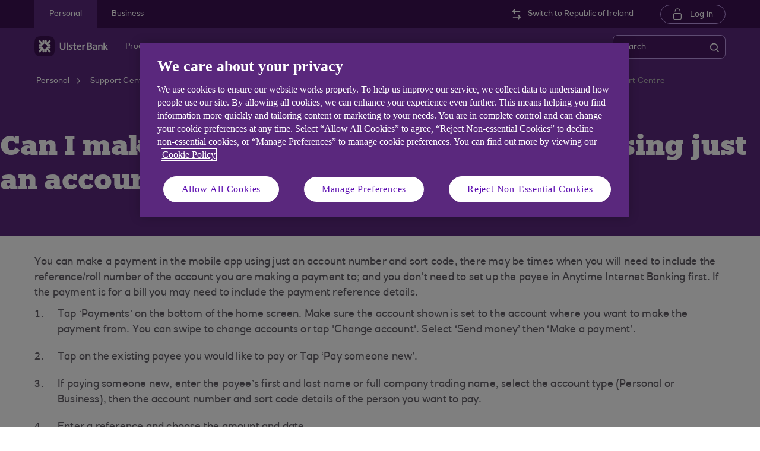

--- FILE ---
content_type: text/html; charset=UTF-8
request_url: https://www.ulsterbank.co.uk/support-centre/general-banking-information/general/can-i-make-a-payment-in-the-mobile-app-using-just-an-account-number-and-sort-code.html
body_size: 12960
content:
<!DOCTYPE HTML> <html lang="en-US" class="no-js et-shelf responsive_ulster_ni_personal responsive__publish "> <head> <!-- OneTrust Cookies Consent Notice start --> <script defer="defer" type="text/javascript" src="https://rum.hlx.page/.rum/@adobe/helix-rum-js@%5E2/dist/micro.js" data-routing="p00000-e000000"></script>
<script src="https://cdn.cookielaw.org/scripttemplates/otSDKStub.js"   type="text/javascript" charset="UTF-8" data-domain-script="abc03fb1-230d-49f0-a6bb-9188e0fd2084" async></script> <script type="text/javascript">
function OptanonWrapper() {
	if(customerAlreadyDecided()){

		readCustomerChoice() && globalUtil.faqSearchCookie && globalUtil.faqSearchCookie.init();
	}
	function customerAlreadyDecided(){
		return -1 < document.cookie.indexOf('OptanonAlertBoxClosed=');
	}
	function readCustomerChoice() {
        // We just need to agree which group of the customer should mean the he wants to use the support center with all the cookies
		// EXAMPLE: if the user has the C0004 it means we can start with all the cookies
        return OptanonActiveGroups.includes('C0002');
    }
		if ( document.location.href.indexOf('cookie') > -1 ) {
			$('#onetrust-pc-sdk, .onetrust-pc-dark-filter, #onetrust-banner-sdk').hide();
			$('.ot-sdk-show-settings').show();
		}
	
	if(window.optanonActiveGroupsAux === undefined){
		   window.optanonActiveGroupsAux = window.OptanonActiveGroups;
	}
	var currentActiveGroups = OptanonActiveGroups.split(',').slice(1,OptanonActiveGroups.split(',').length-1);
	for(var i=0; i<currentActiveGroups.length; i++){
	  if(optanonActiveGroupsAux.indexOf(currentActiveGroups[i]) == -1){
		   switch(currentActiveGroups[i]){
				 case 'C0002':
					   _satellite.track("DCRPerformance");
					   break;
				 case 'C0003':
					   _satellite.track("DCRFunctional");
					   break;
				 case 'C0004':
					   _satellite.track("DCRTargeting");
					   break;
				 case 'C0005':
					   _satellite.track("DCRSocialMedia");
					   break;
				 case 'C0009':
					   _satellite.track("DCRAnonAnalytics");
					   break;
		   }
	  }   
	}
	optanonActiveGroupsAux = window.OptanonActiveGroups;             
}
</script> <!-- OneTrust Cookies Consent Notice end --> <!--One trust cookie configuration updated --> <link rel="canonical" href="https://www.ulsterbank.co.uk/support-centre/general-banking-information/general/can-i-make-a-payment-in-the-mobile-app-using-just-an-account-number-and-sort-code.html"/> <meta charset="utf-8"/> <meta http-equiv="X-UA-Compatible" content="IE=edge"/> <meta name="viewport" content="width=device-width, initial-scale=1.0"/> <meta name="keywords" content="General,General banking information"/> <meta http-equiv="Last-Modified" content="6 Nov 2023 17:02:09 GMT"/> <meta name="title" content="Making Mobile App Payments with Account Number | Ulster Bank Support Centre"/> <meta name="subtitle"/> <meta name="description" content="Discover how to make secure payments via your mobile banking app. Learn how to pay bills, switch accounts, and safely authorise transactions. No online banking set-up required."/> <meta name="navigation-title"/> <meta property="og:title" content="Can I make a payment in the mobile app using just an account number and sort code?"/> <meta property="og:type" content="website"/> <meta property="og:image" content="/content/dam/Ulster/logo/og-logo-ub.png"/> <meta property="og:url" content="https://www.ulsterbank.co.uk/support-centre/general-banking-information/general/can-i-make-a-payment-in-the-mobile-app-using-just-an-account-number-and-sort-code.html"/> <meta property="og:description" content="Discover how to make secure payments via your mobile banking app. Learn how to pay bills, switch accounts, and safely authorise transactions. No online banking set-up required."/> <meta class="swiftype" name="swiftTitle" data-type="string" content="Making Mobile App Payments with Account Number | Ulster Bank Support Centre"/> <meta class="swiftype" name="swiftDescription" data-type="string" content="Discover how to make secure payments via your mobile banking app. Learn how to pay bills, switch accounts, and safely authorise transactions. No online banking set-up required."/> <meta class="swiftype" name="swiftPublished_at" data-type="date" content="Tue Feb 27 20:40:40 GMT 2024"/> <meta class="swiftype" name="swifturl" data-type="enum" content="https://www.ulsterbank.co.uk/support-centre/general-banking-information/general/can-i-make-a-payment-in-the-mobile-app-using-just-an-account-number-and-sort-code.html"/> <meta class="swiftype" name="swiftBrand" data-type="string" content="ULSTERNI"/> <meta class="swiftype" name="swiftSegment" data-type="string" content="personal"/> <meta class="swiftype" name="swiftContentType" data-type="string" content="SupportCentre"/> <meta name="google-site-verification" content="xi5-o8971-pTJHQjvHnfkhvsNsLr2CAA9MUTeVUM07Q"/> <link rel="shortcut icon" type="image/x-icon" href="/apps/settings/wcm/designs/responsive_champion/clientlibs/resources/responsive_ulster_ni_personal_favicon.ico"/> <title>Making Mobile App Payments with Account Number | Ulster Bank Support Centre</title> <script type="text/javascript">
		 var digitalData = {
                    "page" : {

						"name" :"ARTICLE:&gt;PERSONAL&gt;SUPPORT-CENTRE&gt;GENERAL-BANKING-INFORMATION&gt;GENERAL&gt;CAN-I-MAKE-A-PAYMENT-IN-THE-MOBILE-APP-USING-JUST-AN-ACCOUNT-NUMBER-AND-SORT-CODE&gt;INDEX",
                        "url" :  "https://www.ulsterbank.co.uk/support-centre/general-banking-information/general/can-i-make-a-payment-in-the-mobile-app-using-just-an-account-number-and-sort-code.html",
                        "queryParam" : "",
                        "type" : "ARTICLE"
                    },
                    "user" : {
                        "loggedIn" : "N"
                    },
                    "site" : {
                        "brand" : "ULSTERNI",
                        "section" : "PERSONAL&gt;SUPPORT-CENTRE",
                        "businessArea":"Personal",
                        "webChat" : "''"
                    },
                   "server": {
                        "toolName":""
                    },
					"featureFlags" : {
							"sessionReplay" : false,
							"surveyHotjar" : false,
							"surveyMaritz" : false,
							"overWrite":{
								"sessionReplay":false,          
								"surveyHotjar":false,
								"surveyMaritz":false,
							}
						},
                    
					"event":[]


        },IDM = {
			validationRules : {},
			validationMsgs: {},
			lightboxPaths: {}	
		};

	 </script> <script type="text/javascript">
        /*
        * Documentation: https://experienceleague.adobe.com/en/docs/experience-platform/web-sdk/personalization/manage-flicker
        * IMPORTANT: You must add the snippet before loading the tag manager, i.e., Adobe Launch script which is loaded asynchrounously.
        * This snippet will pre-hide certain HTML elements (with class 'mboxDefault') and not the entire page.
        * You can achieve that by customizing the style parameter. It can be replaced with something that pre-hides only particular regions of the page.
        * The code waits for 3000 milliseconds for Adobe Target to load and render personalised content.
        * If AEP Edge network call is not resolved before the wait time of 3000 milliseconds, it makes the default content visible.
        */
      !function(e,a,n,t){var i=e.head;if(i){
      if (a) return;
      var o=e.createElement("style");
      o.id="alloy-prehiding",o.innerText=n,i.appendChild(o),setTimeout(function(){o.parentNode&&o.parentNode.removeChild(o)},t)}}
      (document, document.location.href.indexOf("adobe_authoring_enabled") !== -1, ".mboxDefault { opacity: 0 !important }", 3000);
	</script> <script src='https://assets.adobedtm.com/90decdbe34ba/7842e20738bc/launch-b922a005b721.min.js' async> </script> <link rel="canonical" href="/support-centre/general-banking-information/general/can-i-make-a-payment-in-the-mobile-app-using-just-an-account-number-and-sort-code.html"/> <script src="/etc.clientlibs/clientlibs/granite/jquery.min.js"></script> <script src="/etc.clientlibs/clientlibs/granite/utils.min.js"></script> <script src="/etc.clientlibs/clientlibs/granite/jquery/granite.min.js"></script> <script src="/etc.clientlibs/foundation/clientlibs/jquery.min.js"></script> <script src="/etc.clientlibs/foundation/clientlibs/shared.min.js"></script> <script src="/etc.clientlibs/responsive/clientlibs/clientlib_base_dependencies-_ee316301582400e53cabde696cb078bd.min.js"></script> <script src="/etc.clientlibs/core/wcm/components/commons/site/clientlibs/utils.min.js"></script> <script src="/etc.clientlibs/core/wcm/components/commons/site/clientlibs/imageDynamicMedia.min.js"></script> <script src="/etc.clientlibs/core/wcm/components/image/v3/image/clientlibs/site.min.js"></script> <link rel="stylesheet" href="/etc.clientlibs/responsive/clientlibs/clientlib_base_champion-_d5e9688189b4afac501577ba75de38bf.min.css" type="text/css"> <link rel="stylesheet" href="/etc.clientlibs/responsive/clientlibs/clientlib_editable_champion-_d5e9688189b4afac501577ba75de38bf.min.css" type="text/css"> <link rel="stylesheet" href="/etc.clientlibs/responsive/clientlibs/clientlib_base-_5360fd92ed88140022e20a1444c982da.min.css" type="text/css"> <div></div> </head> <body class="editablepage page basicpage" id="editablepage-5204b4cf21"> <!--<sly data-sly-use.templatedContainer="com.day.cq.wcm.foundation.TemplatedContainer" data-sly-repeat.child="" data-sly-resource=""></sly>--> <body> <input type="hidden" id="dumpParams" value="intcam,extcam,olbcam,xtcam,sc_*,bid,cid,cin,s_tnt,adobe_*,lid,bin,agg_dip,agg_name,uuid,product,gclid,CDE*,AT,furl,utm_*,mbox*,pid,c,devicemode,fbclid,alloy_redirect"/> <div></div> <div> <input type="hidden" name="navigationTag" id="navigationTag" value="nav:ulster/personal"/> <div class="main-wrapper"> <div class="site-content"> <div class="skip-links reset shelf-container" id="skiplinks"> <a class="txt-p-1" href="#main-content-wrapper">Skip to main content</a> </div> <header> <div class="iah iah--responsive"> <link rel="stylesheet" href="/etc.clientlibs/responsive/components/foundation/iaheadernavigation/clientlibs/clientlib_ia_headernavigation_champion-_349e7ae5cf4eedf7a6686283641ada58.min.css" type="text/css"> <div class="ia__main-content "> <div class="iah__share container-fluid desktop--rbscom desktop--natwestgroup" data-domain="responsive_champion" data-contentpath="/content/ulster_com/ni/personal/iaheaderchampion"> <div class="iah__container container"> <div class="iah__l0__right pull-right"> <nav aria-label="Level zero Navigation"> <ul class="ia__nav ia__navbar-nav ia__noprice"> <li class="share_price desktop"> </li> </ul> </nav> </div> </div> </div> <div class="iah__l1 iah__l1--visible-xl iah__l1--visible-lg "> <div class="iah__container"> <div class="iah__l1__left"> <nav aria-label="Main Navigation"> <ul class="ia__nav ia__navbar-nav"> <li> <a href="https://www.ulsterbank.co.uk" data-navid="personal"><span>Personal</span></a> </li> <li> <a href="/business.html" data-navid="business"><span>Business</span></a> </li> </ul> </nav> </div> <div class="iah__l1__right"> <div class="iah__ulster_switch"> <a href="https://www.ulsterbank.ie" class='iah__ulster__changerepublic'><span>Switch to Republic of Ireland</span></a> </div> <div class="iah__login_l1"> <link rel="stylesheet" href="/etc.clientlibs/responsive/components/foundation/iagloballogin/clientlibs/clientlib_ia_global_login_champion-_d5e9688189b4afac501577ba75de38bf.min.css" type="text/css"> <a class="iah__login-link" href="https://www.anytimebanking.ulsterbank.co.uk/Default.aspx"> Log in </a> </div> </div> </div> </div> <div class="iah__l2 iah__l2--visible-md iah__l2--visible-sm "> <div class="iah__container"> <div class="iah__l2__main-links"> <div class="iah__login"> <a class="iah__login-link" href="https://www.anytimebanking.ulsterbank.co.uk/Default.aspx"> Log in </a> <div class="bussiness__login"> </div> </div> <div> <link rel="stylesheet" href="/etc.clientlibs/responsive/components/foundation/iaglobalnavlogo/clientlibs/clientlib_ia_global_logo_champion-_9f70e377798d49ec9c7a90a25b5fa070.min.css" type="text/css"> <div class="iah__logo"> <a class="iah__logo-link" href="https://www.ulsterbank.co.uk" title="Ulster Bank Logo"> <img src='/content/dam/championlogos/Ulsterbank_Secondary_Horizontal_RGB_NEG.svg' alt="Ulster Bank Logo"/> </a> </div> </div> <div class="mobile__hamburger"> <button aria-expanded="false" aria-label="More options menu" class="iah__menu-link menu-open"> <span class='icon-menu'></span> <span class="opened" aria-hidden="true">Menu</span> <span class='icon-close'></span> <span class="closed" aria-hidden="true">Close</span> </button> </div> <div class="iah__l1__l2__holder"> <div class="header-top-mobile visible-xs visible-sm"> <div class="brand-logo"> <div class="iah__logo mobile_logo"> <a class="iah__logo-link mobile-logo-link" href="https://www.ulsterbank.co.uk" title="Ulster Bank Logo"> <img src='/content/dam/championlogos/Ulsterbank_Secondary_Horizontal_RGB_NEG.svg' alt="Ulster Bank Logo"/> </a> </div> </div> </div> <button aria-expanded="false" aria-label="Close menu" class="iah__menu-link menu-open"> <span class='icon-close'></span> <span class="closed">Close</span> </button> <a href="https://www.ulsterbank.ie" class='iah__ulster__changerepublic changerepublic-mobile'><span>Switch to Republic of Ireland</span></a> <div class="iah__l1 "> <nav aria-label="Main Navigation"> <ul class="ia__nav ia__navbar-nav"> <li class="ia-active "> <a href="https://www.ulsterbank.co.uk" data-navid="personal"><span>Personal</span></a> </li> <li class=" "> <a href="/business.html" data-navid="business"><span>Business</span></a> </li> </ul> </nav> </div> <nav aria-label="Site Navigation" class="iah__nav-l2 "> <div class="iah__product-title" data-navid="personal">Personal</div> <div class="iah__product-title" data-navid="business">Business</div> <ul class="ia__nav ia__navbar-nav__l2"> <li class="share_price mobile ia__noprice"> </li> <li class=" "> <a aria-expanded="false" href="https://www.ulsterbank.co.uk" data-level="l2" aria-haspopup="true" data-navid="products"><span>Products</span> </a> <div class="iah__nav-l3"> <div class="ia-l2-active"><a href="javascript:void(0)"><span>Products</span></a></div> <div class="iah__container"> <ul class="ia__nav ia__navbar-nav__l3"> <li class="iah__l3-column-holder "> <a aria-expanded="false" href="/current-accounts.html" data-level="l3" aria-haspopup="true" data-skipid="Bank accounts" data-navid="products"><span>Bank accounts</span> </a> <div class="skip-link-wrap skip-links-inl3"> </div> <div class="iah__nav-l4"> <div class="iah__container"> <ul class="ia__nav ia__navbar-nav__l4"> <li class="iah__l4-column-holder iah__l4-top"> <div href="javascript:void(0)" class="iah__l4-column-title" tabindex="0"> Bank accounts</div> <ol role="list"> <li class=" "> <a href="/current-accounts.html" data-navid="products"><span>See all our bank accounts</span></a> </li> <li class=" "> <a href="/current-accounts/current-account.html" data-navid="products"><span>Everyday bank account</span></a> </li> <li class=" "> <a href="/current-accounts/ufirstgold-account.html" data-navid="products"><span>ufirstgold bank account</span></a> </li> <li class=" "> <a href="/current-accounts/student-account.html" data-navid="products"><span>Student account</span></a> </li> <li class=" "> <a href="/current-accounts/childrens-accounts.html" data-navid="products"><span>Children&#39;s account</span></a> </li> <li class=" "> <a href="/current-accounts/overdrafts.html" data-navid="products"><span>Overdrafts</span></a> </li> </ol> </li> <li class="iah__l4-column-holder iah__l4-top"> <div class="iah__l4-column-title iah__l4-column-title-left "> Already have an account with us? </div> <ol role="list"> <li class=" "> <a href="/current-accounts/manage-your-current-account.html" data-navid="products"><span>Manage your account</span></a> </li> <li class=" "> <a href="/overdrafts.html" data-navid="products"><span>Apply for an overdraft</span></a> </li> <li class=" "> <a href="/current-accounts/overdrafts/existing-customers.html" data-navid="products"><span>Manage your overdraft</span></a> </li> <li class=" "> <a href="https://www.ufirstaccount.co.uk/" data-navid="products"><span>Ufirst members hub</span></a> </li> <li class=" "> <a href="/current-accounts/debit-cards.html" data-navid="products"><span>Debit cards</span></a> </li> <li class=" "> <a href="/current-accounts/overdrafts/overdraft-calculator.html" data-navid="products"><span>Overdraft cost calculator</span></a> </li> </ol> </li> <li class="iah__l4-column-holder iah__l4-top"> <div class="iah__l4-column-title iah__l4-column-title-left "> Help with bank accounts </div> <ol role="list"> <li class=" "> <a href="/current-accounts/switch-to-ulster-bank.html" data-navid="products"><span>Switch your bank account to us</span></a> </li> <li class=" "> <a href="/what-you-need-to-open-an-account.html" data-navid="products"><span>What do I need to open a bank account?</span></a> </li> <li class=" "> <a href="/current-accounts/overdrafts/what-is-an-overdraft.html" data-navid="products"><span>Overdrafts guide</span></a> </li> <li class=" "> <a href="/content/dam/Ulster/currentaccounts/UBNI-Fee-Information-Document-on-sale.pdf" data-navid="products"><span>Fees and charges</span></a> </li> </ol> </li> </ul> </div> </div> </li> <li class="iah__l3-column-holder "> <a aria-expanded="false" href="/mortgages.html" data-level="l3" aria-haspopup="true" data-skipid="Mortgages" data-navid="products"><span>Mortgages</span> </a> <div class="skip-link-wrap skip-links-inl3"> </div> <div class="iah__nav-l4"> <div class="iah__container"> <ul class="ia__nav ia__navbar-nav__l4"> <li class="iah__l4-column-holder iah__l4-top"> <div href="javascript:void(0)" class="iah__l4-column-title" tabindex="0"> Mortgages</div> <ol role="list"> <li class=" "> <a href="/mortgages.html" data-navid="products"><span>See our mortgage options</span></a> </li> <li class=" "> <a href="/mortgages.html" data-navid="products"><span>First time buyer</span></a> </li> <li class=" "> <a href="/mortgages.html" data-navid="products"><span>Moving home</span></a> </li> <li class=" "> <a href="/mortgages/manage-your-ulster-bank-mortgage.html" data-navid="products"><span>Switching your mortgage</span></a> </li> <li class=" "> <a href="/mortgages.html" data-navid="products"><span>Remortgage</span></a> </li> <li class=" "> <a href="/mortgages.html" data-navid="products"><span>Buy to let</span></a> </li> </ol> </li> <li class="iah__l4-column-holder iah__l4-top"> <div class="iah__l4-column-title iah__l4-column-title-left "> Already have a mortgage with us? </div> <ol role="list"> <li class=" "> <a href="/mortgages/switch-mortgage-deal.html" data-navid="products"><span>My current deal is ending soon</span></a> </li> <li class=" "> <a href="/mortgages/manage-your-ulster-bank-mortgage.html" data-navid="products"><span>Manage your mortgage</span></a> </li> <li class=" "> <a href="/mortgages/manage-your-ulster-bank-mortgage.html" data-navid="products"><span>I would like to borrow more</span></a> </li> <li class=" "> <a href="/mortgages/manage-your-ulster-bank-mortgage.html" data-navid="products"><span>I would like to move house and keep my existing rates</span></a> </li> <li class=" "> <a href="/mortgages/manage-your-ulster-bank-mortgage.html" data-navid="products"><span>Negative equity options</span></a> </li> <li class=" "> <a href="/mortgages/manage-your-ulster-bank-mortgage.html" data-navid="products"><span>Having trouble making your payments</span></a> </li> <li class=" "> <a href="/mortgages/homes-for-ukraine.html" data-navid="products"><span>Homes for Ukraine</span></a> </li> </ol> </li> <li class="iah__l4-column-holder iah__l4-top"> <div class="iah__l4-column-title iah__l4-column-title-left "> Help with mortgages </div> <ol role="list"> <li class=" "> <a href="/mortgages.html" data-navid="products"><span>How much could I borrow?</span></a> </li> <li class=" "> <a href="/mortgages/secure/mortgage-overpayment-tool.html" data-navid="products"><span>Mortgage overpayment calculator</span></a> </li> <li class=" "> <a href="/financial-health-check.html" data-navid="products"><span>Financial health check</span></a> </li> <li class=" "> <a href="/help-and-support/interest-rates-changes.html" data-navid="products"><span>Bank of England base rate information</span></a> </li> <li class=" "> <a href="/content/dam/Ulster/documents/ni-region/ni-personal-ulst-brochures/tariff-of-mortgage-charges.pdf" data-navid="products"><span>Tariff of mortgage charges</span></a> </li> </ol> </li> </ul> </div> </div> </li> <li class="iah__l3-column-holder "> <a aria-expanded="false" href="/savings.html" data-level="l3" aria-haspopup="true" data-skipid="Savings" data-navid="products"><span>Savings</span> </a> <div class="skip-link-wrap skip-links-inl3"> </div> <div class="iah__nav-l4"> <div class="iah__container"> <ul class="ia__nav ia__navbar-nav__l4"> <li class="iah__l4-column-holder iah__l4-top"> <div href="javascript:void(0)" class="iah__l4-column-title" tabindex="0"> Savings</div> <ol role="list"> <li class=" "> <a href="/savings.html" data-navid="products"><span>View all our savings accounts</span></a> </li> <li class=" "> <a href="/savings/easy-access-account.html" data-navid="products"><span>Loyalty saver</span></a> </li> <li class=" "> <a href="/savings/cash-isa.html" data-navid="products"><span>Cash ISA</span></a> </li> <li class=" "> <a href="/young-people.html" data-navid="products"><span>Child savings</span></a> </li> </ol> </li> <li class="iah__l4-column-holder iah__l4-top"> <div class="iah__l4-column-title iah__l4-column-title-left "> Already have a savings account with us? </div> <ol role="list"> <li class=" "> <a href="/savings/manage-your-savings.html" data-navid="products"><span>Manage your savings</span></a> </li> <li class=" "> <a href="/ways-to-bank.html" data-navid="products"><span>Ways to bank</span></a> </li> <li class=" "> <a href="/savings/manage-your-savings/Interest-Rates-FCA.html" data-navid="products"><span>Interest rates</span></a> </li> <li class=" "> <a href="/savings/instant-access-accounts/eSavings.html" data-navid="products"><span>eSavings</span></a> </li> <li class=" "> <a href="/savings/manage-your-savings/child_trust_fund.html" data-navid="products"><span>Manage your Child Trust Fund</span></a> </li> </ol> </li> <li class="iah__l4-column-holder iah__l4-top"> <div class="iah__l4-column-title iah__l4-column-title-left "> Help with savings accounts </div> <ol role="list"> <li class=" "> <a href="/savings/tools-for-savings/round-ups.html" data-navid="products"><span>Round Ups</span></a> </li> <li class=" "> <a href="/ways-to-bank/ways-to-bank-carousel-pages/savings-goal-demo.html" data-navid="products"><span>Savings goals</span></a> </li> <li class=" "> <a href="/savings/cash-isa/what_is_an_isa.html" data-navid="products"><span>ISA Guide</span></a> </li> </ol> </li> </ul> </div> </div> </li> <li class="iah__l3-column-holder "> <a aria-expanded="false" href="/personal-loans.html" data-level="l3" aria-haspopup="true" data-skipid="Loans" data-navid="products"><span>Loans</span> </a> <div class="skip-link-wrap skip-links-inl3"> </div> <div class="iah__nav-l4"> <div class="iah__container"> <ul class="ia__nav ia__navbar-nav__l4"> <li class="iah__l4-column-holder iah__l4-top"> <div href="javascript:void(0)" class="iah__l4-column-title" tabindex="0"> Loans</div> <ol role="list"> <li class=" "> <a href="/personal-loans.html" data-navid="products"><span>Personal loans</span></a> </li> <li class=" "> <a href="/personal-loans/car-loans.html" data-navid="products"><span>Car loans</span></a> </li> <li class=" "> <a href="/personal-loans/home-improvement-loans.html" data-navid="products"><span>Home improvement loans</span></a> </li> <li class=" "> <a href="/personal-loans/debt-consolidation-loans.html" data-navid="products"><span>Debt consolidation loans</span></a> </li> <li class=" "> <a href="/personal-loans/holiday-loans.html" data-navid="products"><span>Holiday loans</span></a> </li> <li class=" "> <a href="/personal-loans/joint-loans.html" data-navid="products"><span>Joint loans</span></a> </li> </ol> </li> <li class="iah__l4-column-holder iah__l4-top"> <div class="iah__l4-column-title iah__l4-column-title-left "> Already have a loan with us? </div> <ol role="list"> <li class=" "> <a href="/personal-loans/manage-your-loan.html" data-navid="products"><span>Manage your loan</span></a> </li> <li class=" "> <a href="/personal-loans/borrowing-more.html" data-navid="products"><span>Top up your loan</span></a> </li> </ol> </li> <li class="iah__l4-column-holder iah__l4-top"> <div class="iah__l4-column-title iah__l4-column-title-left "> Help with loans </div> <ol role="list"> <li class=" "> <a href="/personal-loans/loan-calculator.html" data-navid="products"><span>Loan calculator</span></a> </li> <li class=" "> <a href="/personal-loans/quick-quote.html" data-navid="products"><span>Quick Quote</span></a> </li> <li class=" "> <a href="/banking-with-ulster-bank/download-the-ulster-bank-app/features/know-my-credit-score.html" data-navid="products"><span>Check your Credit Score</span></a> </li> <li class=" "> <a href="/borrowing-needs/borrowing-needs-tool.html" data-navid="products"><span>Compare options to borrow money</span></a> </li> </ol> </li> </ul> </div> </div> </li> <li class="iah__l3-column-holder "> <a aria-expanded="false" href="/current-accounts/childrens-accounts.html" data-level="l3" aria-haspopup="true" data-skipid="Child and teen" data-navid="products"><span>Child and teen</span> </a> <div class="skip-link-wrap skip-links-inl3"> </div> <div class="iah__nav-l4"> <div class="iah__container"> <ul class="ia__nav ia__navbar-nav__l4"> <li class="iah__l4-column-holder iah__l4-top"> <div href="javascript:void(0)" class="iah__l4-column-title" tabindex="0"> Child and teen</div> <ol role="list"> <li class=" "> <a href="/current-accounts/childrens-accounts.html" data-navid="products"><span>See all our child and teen banking options</span></a> </li> <li class=" "> <a href="/current-accounts/childrens-accounts/kids-prepaid-pocket-money-card.html" data-navid="products"><span>Pocket money app and card</span></a> </li> <li class=" "> <a href="/current-accounts/childrens-accounts/adapt-teenage-current-account.html" data-navid="products"><span>Child and teen account</span></a> </li> <li class=" "> <a href="/young-people/savings-accounts.html" data-navid="products"><span>Savings account</span></a> </li> <li class=" "> <a href="/current-accounts/childrens-accounts/debit-card-under-18s.html" data-navid="products"><span>Compare our kids debit card options</span></a> </li> </ol> </li> <li class="iah__l4-column-holder iah__l4-top"> <div class="iah__l4-column-title iah__l4-column-title-left "> Already bank with us? </div> <ol role="list"> <li class=" "> <a href="/savings/manage-your-savings/child_trust_fund.html" data-navid="products"><span>Manage your Child Trust Fund</span></a> </li> <li class=" "> <a href="/current-accounts/manage-your-current-account.html" data-navid="products"><span>Manage your current account</span></a> </li> <li class=" "> <a href="/savings/manage-your-savings.html" data-navid="products"><span>Manage your savings</span></a> </li> <li class=" "> <a href="/current-accounts/manage-your-current-account/manage-my-rooster-subscription.html" data-navid="products"><span>Manage my Rooster</span></a> </li> </ol> </li> <li class="iah__l4-column-holder iah__l4-top"> <div class="iah__l4-column-title iah__l4-column-title-left "> Financial wellbeing and confidence </div> <ol role="list"> <li class=" "> <a href="https://www.ulsterbank.co.uk/current-accounts/childrens-accounts/thrive.html" data-navid="products"><span>Ulster Bank Thrive</span></a> </li> </ol> </li> </ul> </div> </div> </li> <li class="iah__l3-column-holder "> <a aria-expanded="false" href="/credit-cards.html" data-level="l3" aria-haspopup="true" data-skipid="Credit cards" data-navid="products"><span>Credit cards</span> </a> <div class="skip-link-wrap skip-links-inl3"> </div> <div class="iah__nav-l4"> <div class="iah__container"> <ul class="ia__nav ia__navbar-nav__l4"> <li class="iah__l4-column-holder iah__l4-top"> <div href="javascript:void(0)" class="iah__l4-column-title" tabindex="0"> Credit cards</div> <ol role="list"> <li class=" "> <a href="/credit-cards.html" data-navid="products"><span>See all our credit cards</span></a> </li> <li class=" "> <a href="/credit-cards/purchase-and-balance-transfer.html" data-navid="products"><span>Purchase &amp; Balance Transfer card</span></a> </li> <li class=" "> <a href="/credit-cards/longer-balance-transfer.html" data-navid="products"><span>Longer Balance Transfer card</span></a> </li> <li class=" "> <a href="/credit-cards/balance-transfer-credit-card.html" data-navid="products"><span>Balance Transfer credit card</span></a> </li> <li class=" "> <a href="/credit-cards/the-ulster-bank-credit-card.html" data-navid="products"><span>The Ulster Bank credit card</span></a> </li> <li class=" "> <a href="/credit-cards/credit-builder-credit-card.html" data-navid="products"><span>Credit Builder card</span></a> </li> </ol> </li> <li class="iah__l4-column-holder iah__l4-top"> <div class="iah__l4-column-title iah__l4-column-title-left "> Already have a credit card with us? </div> <ol role="list"> <li class=" "> <a href="/credit-cards/manage-your-credit-card.html" data-navid="products"><span>Manage your credit card</span></a> </li> </ol> </li> <li class="iah__l4-column-holder iah__l4-top"> <div class="iah__l4-column-title iah__l4-column-title-left "> Help with credit cards </div> <ol role="list"> <li class=" "> <a href="/credit-cards/guide-to-credit-cards.html" data-navid="products"><span>Credit cards guide</span></a> </li> <li class=" "> <a href="/credit-cards/repayment-calculator.html" data-navid="products"><span>Credit cards repayment calculator</span></a> </li> <li class=" "> <a href="/banking-with-ulster-bank/download-the-ulster-bank-app/features/know-my-credit-score.html" data-navid="products"><span>Check your Credit Score</span></a> </li> <li class=" "> <a href="/borrowing-needs/borrowing-needs-tool.html" data-navid="products"><span>Compare options to borrow money</span></a> </li> </ol> </li> </ul> </div> </div> </li> <li class="iah__l3-column-holder "> <a aria-expanded="false" href="/insurance-and-protection.html" data-level="l3" aria-haspopup="true" data-skipid="Insurance" data-navid="products"><span>Insurance</span> </a> <div class="skip-link-wrap skip-links-inl3"> </div> <div class="iah__nav-l4"> <div class="iah__container"> <ul class="ia__nav ia__navbar-nav__l4"> <li class="iah__l4-column-holder iah__l4-top"> <div href="javascript:void(0)" class="iah__l4-column-title" tabindex="0"> Insurance</div> <ol role="list"> <li class=" "> <a href="/insurance-and-protection/home-insurance.html" data-navid="products"><span>Home insurance</span></a> </li> <li class=" "> <a href="/insurance-and-protection/life-cover.html" data-navid="products"><span>Life insurance</span></a> </li> </ol> </li> <li class="iah__l4-column-holder iah__l4-top"> <div class="iah__l4-column-title iah__l4-column-title-left "> Already have insurance with Ulster Bank? </div> <ol role="list"> <li class=" "> <a href="/content/dam/Ulster/Insurance/documents/ubn-home-policy-document.pdf" data-navid="products"><span>Home insurance policy booklet</span></a> </li> <li class=" "> <a href="/insurance-and-protection/home-insurance.html" data-navid="products"><span>How to make a Home Insurance claim</span></a> </li> <li class=" "> <a href="/insurance-and-protection/existing-customers-life-insurance.html" data-navid="products"><span>How to make a Life Insurance claim</span></a> </li> </ol> </li> </ul> </div> </div> </li> <li class="iah__l3-column-holder "> <a aria-expanded="false" href="/private-banking/ufirst-private-account.html" data-level="l3" aria-haspopup="true" data-skipid="Premier Banking" data-navid="products"><span>Premier Banking</span> </a> <div class="skip-link-wrap skip-links-inl3"> </div> <div class="iah__nav-l4"> <div class="iah__container"> <ul class="ia__nav ia__navbar-nav__l4"> <li class="iah__l4-column-holder iah__l4-top"> <div href="javascript:void(0)" class="iah__l4-column-title" tabindex="0"> Premier Banking</div> <ol role="list"> <li class=" "> <a href="/private-banking.html" data-navid="products"><span>What is Premier Banking?</span></a> </li> <li class=" "> <a href="/private-banking/ufirst-private-account.html" data-navid="products"><span>ufirst Private current account</span></a> </li> <li class=" "> <a href="/private-banking/private-current-account.html" data-navid="products"><span>Private current account</span></a> </li> </ol> </li> <li class="iah__l4-column-holder iah__l4-top"> <div class="iah__l4-column-title iah__l4-column-title-left "> Already have a Premier Banking account with us? </div> <ol role="list"> <li class=" "> <a href="https://www.ufirstaccount.co.uk/default.aspx" data-navid="products"><span>ufirst members hub</span></a> </li> <li class=" "> <a href="/overdrafts.html" data-navid="products"><span>Overdrafts</span></a> </li> </ol> </li> <li class="iah__l4-column-holder iah__l4-top"> <div class="iah__l4-column-title iah__l4-column-title-left "> Help and support </div> <ol role="list"> <li class=" "> <a href="/private-banking/private-banking-team.html" data-navid="products"><span>Your Premier Banking team</span></a> </li> <li class=" "> <a href="/private-banking/financial-health-check.html" data-navid="products"><span>Financial Health Check</span></a> </li> </ol> </li> </ul> </div> </div> </li> <li class="iah__l3-column-holder "> <a aria-expanded="false" href="/travel.html" data-level="l3" aria-haspopup="true" data-skipid="Travel" data-navid="products"><span>Travel</span> </a> <div class="skip-link-wrap skip-links-inl3"> </div> <div class="iah__nav-l4"> <div class="iah__container"> <ul class="ia__nav ia__navbar-nav__l4"> <li class="iah__l4-column-holder iah__l4-top"> <div href="javascript:void(0)" class="iah__l4-column-title" tabindex="0"> Travel products</div> <ol role="list"> <li class=" "> <a href="/travel.html" data-navid="products"><span>Travelling with Ulster Bank</span></a> </li> <li class=" "> <a href="/travel/spending-abroad/travel-account.html" data-navid="products"><span>Travel account</span></a> </li> <li class=" "> <a href="/credit-cards/the-ulster-bank-credit-card.html" data-navid="products"><span>The Ulster Bank Credit Card</span></a> </li> <li class=" "> <a href="/current-accounts/ufirstgold-account.html" data-navid="products"><span>Travel insurance</span></a> </li> <li class=" "> <a href="/travel/travel-money.html" data-navid="products"><span>Travel money</span></a> </li> <li class=" "> <a href="/personal-loans/holiday-loans.html" data-navid="products"><span>Holiday loans</span></a> </li> </ol> </li> <li class="iah__l4-column-holder iah__l4-top"> <div class="iah__l4-column-title iah__l4-column-title-left "> Help with our travel products </div> <ol role="list"> <li class=" "> <a href="/travel/spending-abroad.html" data-navid="products"><span>Using your debit card abroad</span></a> </li> </ol> </li> </ul> </div> </div> </li> </ul> </div> </div> </li> <li class=" "> <a aria-expanded="false" href="/security-centre.html" data-level="l2" aria-haspopup="true" data-navid="help and support"><span>Help and support</span> </a> <div class="iah__nav-l3"> <div class="ia-l2-active"><a href="javascript:void(0)"><span>Help and support</span></a></div> <div class="iah__container"> <ul class="ia__nav ia__navbar-nav__l3"> <li class="iah__l3-column-holder "> <a aria-expanded="false" href="/help-and-support.html" data-level="l3" aria-haspopup="true" data-skipid="Support Centre" data-navid="help and support"><span>Support Centre</span> </a> <div class="skip-link-wrap skip-links-inl3"> </div> <div class="iah__nav-l4"> <div class="iah__container"> <ul class="ia__nav ia__navbar-nav__l4"> <li class="iah__l4-column-holder iah__l4-top"> <div href="javascript:void(0)" class="iah__l4-column-title" tabindex="0"> Support Centre</div> <ol role="list"> <li class=" "> <a href="/help-and-support.html" data-navid="help and support"><span>Explore our Support centre</span></a> </li> <li class=" "> <a href="https://www.ulsterbank.co.uk/help-for-every-situation#Accessibility" data-navid="help and support"><span>Accessibility and disability</span></a> </li> <li class=" "> <a href="https://www.ulsterbank.co.uk/help-for-every-situation#Money" data-navid="help and support"><span>Help with money worries</span></a> </li> <li class=" "> <a href="https://www.ulsterbank.co.uk/help-for-every-situation#Life" data-navid="help and support"><span>Dealing with difficult life events</span></a> </li> <li class=" "> <a href="/fraud-and-security/card-payment-help.html" data-navid="help and support"><span>Card payment support</span></a> </li> <li class=" "> <a href="/help-and-support/service-status.html" data-navid="help and support"><span>Service status</span></a> </li> </ol> </li> <li class="iah__l4-column-holder iah__l4-top"> <div class="iah__l4-column-title iah__l4-column-title-left "> Contact us </div> <ol role="list"> <li class=" "> <a href="/help-and-support/contact-numbers.html" data-navid="help and support"><span>Contact us</span></a> </li> <li class=" "> <a href="/help-and-support/cora.html" data-navid="help and support"><span>Ask Cora</span></a> </li> <li class=" "> <a href="/help-and-support/how-to-make-a-complaint.html" data-navid="help and support"><span>Complaints</span></a> </li> <li class=" "> <a href="https://locator.ulsterbank.co.uk" data-navid="help and support"><span>Find your nearest branch</span></a> </li> </ol> </li> </ul> </div> </div> </li> <li class="iah__l3-column-holder "> <a aria-expanded="false" href="#" data-level="l3" aria-haspopup="true" data-skipid="Support with your product" data-navid="help and support"><span>Support with your product</span> </a> <div class="skip-link-wrap skip-links-inl3"> </div> <div class="iah__nav-l4"> <div class="iah__container"> <ul class="ia__nav ia__navbar-nav__l4"> <li class="iah__l4-column-holder iah__l4-top"> <div href="javascript:void(0)" class="iah__l4-column-title" tabindex="0"> Support with your product</div> <ol role="list"> <li class=" "> <a href="/current-accounts/manage-your-current-account.html" data-navid="help and support"><span>Manage your current account</span></a> </li> <li class=" "> <a href="/credit-cards/manage-your-credit-card.html" data-navid="help and support"><span>Manage your credit card</span></a> </li> <li class=" "> <a href="/personal-loans/manage-your-loan.html" data-navid="help and support"><span>Manage your loan</span></a> </li> <li class=" "> <a href="/savings/manage-your-savings.html" data-navid="help and support"><span>Manage your savings account</span></a> </li> <li class=" "> <a href="/mortgages/manage-your-ulster-bank-mortgage.html" data-navid="help and support"><span>Manage your mortgage</span></a> </li> </ol> </li> </ul> </div> </div> </li> </ul> </div> </div> </li> <li class=" "> <a aria-expanded="false" href="/personal.html" data-level="l2" aria-haspopup="true" data-navid="you and your money"><span>You and your money</span> </a> <div class="iah__nav-l3"> <div class="ia-l2-active"><a href="javascript:void(0)"><span>You and your money</span></a></div> <div class="iah__container"> <ul class="ia__nav ia__navbar-nav__l3"> <li class="iah__l3-column-holder "> <a aria-expanded="false" href="#" data-level="l3" aria-haspopup="true" data-skipid="Managing your money" data-navid="you and your money"><span>Managing your money</span> </a> <div class="skip-link-wrap skip-links-inl3"> </div> <div class="iah__nav-l4"> <div class="iah__container"> <ul class="ia__nav ia__navbar-nav__l4"> <li class="iah__l4-column-holder iah__l4-top"> <div href="javascript:void(0)" class="iah__l4-column-title" tabindex="0"> Money management guides</div> <ol role="list"> <li class=" "> <a href="/managing-your-money.html" data-navid="you and your money"><span>Help to manage your money</span></a> </li> <li class=" "> <a href="/managing-your-money/budgeting-guide.html" data-navid="you and your money"><span>Budgeting guide</span></a> </li> <li class=" "> <a href="/managing-your-money/top-money-saving-tips.html" data-navid="you and your money"><span>Top money saving tips</span></a> </li> <li class=" "> <a href="/managing-your-money/household-bills.html" data-navid="you and your money"><span>Reducing your household bills</span></a> </li> <li class=" "> <a href="/managing-your-money/reduce-energy-bills.html" data-navid="you and your money"><span>Reduce your energy bills</span></a> </li> <li class=" "> <a href="/managing-your-money/how-to-stay-safe-over-the-festive-period.html" data-navid="you and your money"><span>How to stay safe over the festive period</span></a> </li> <li class=" "> <a data-navid="you and your money"><span></span></a> </li> </ol> </li> <li class="iah__l4-column-holder iah__l4-top"> <div class="iah__l4-column-title iah__l4-column-title-left "> Tools to help manage your money </div> <ol role="list"> <li class=" "> <a href="/financial-health-check.html" data-navid="you and your money"><span>Financial Health Check</span></a> </li> <li class=" "> <a href="/savings/tools-for-savings/round-ups.html" data-navid="you and your money"><span>Round Ups</span></a> </li> <li class=" "> <a href="/savings/tools-for-savings/savings-goal-tool.html" data-navid="you and your money"><span>Savings Goal Tool</span></a> </li> <li class=" "> <a href="/banking-with-ulster-bank/download-the-ulster-bank-app/features/spending-and-budgets.html" data-navid="you and your money"><span>Spending and Budget Tracker</span></a> </li> <li class=" "> <a href="/banking-with-ulster-bank/download-the-ulster-bank-app/features/know-my-credit-score.html" data-navid="you and your money"><span>Check your Credit Score</span></a> </li> <li class=" hide__mobile"> <a href="/current-accounts/overdrafts/overdraft-calculator.html" data-navid="you and your money"><span>Overdraft calculator </span></a> </li> <li class=" "> <a href="/credit-cards/repayment-calculator.html" data-navid="you and your money"><span>Credit card repayment calculator</span></a> </li> <li class=" "> <a href="/borrowing-needs/borrowing-needs-tool.html" data-navid="you and your money"><span>Compare options to borrow money</span></a> </li> </ol> </li> </ul> </div> </div> </li> <li class="iah__l3-column-holder "> <a aria-expanded="false" href="#" data-level="l3" aria-haspopup="true" data-skipid="Dealing with difficult times" data-navid="you and your money"><span>Dealing with difficult times</span> </a> <div class="skip-link-wrap skip-links-inl3"> </div> <div class="iah__nav-l4"> <div class="iah__container"> <ul class="ia__nav ia__navbar-nav__l4"> <li class="iah__l4-column-holder iah__l4-top"> <div href="javascript:void(0)" class="iah__l4-column-title" tabindex="0"> We&#39;re here to help</div> <ol role="list"> <li class=" "> <a href="/help-and-support/struggling-financially.html" data-navid="you and your money"><span>Struggling financially</span></a> </li> <li class=" "> <a href="/managing-your-money/cost-of-living.html" data-navid="you and your money"><span>Cost of living</span></a> </li> <li class=" "> <a href="/help-and-support/bereavement.html" data-navid="you and your money"><span>Bereavement</span></a> </li> <li class=" "> <a href="/help-and-support/caring-for-vulnerable-relatives.html" data-navid="you and your money"><span>Caring for someone vulnerable</span></a> </li> </ol> </li> </ul> </div> </div> </li> <li class="iah__l3-column-holder "> <a aria-expanded="false" href="#" data-level="l3" aria-haspopup="true" data-skipid="Going abroad" data-navid="you and your money"><span>Going abroad</span> </a> <div class="skip-link-wrap skip-links-inl3"> </div> <div class="iah__nav-l4"> <div class="iah__container"> <ul class="ia__nav ia__navbar-nav__l4"> <li class="iah__l4-column-holder iah__l4-top"> <div href="javascript:void(0)" class="iah__l4-column-title" tabindex="0"> Support through all your life journeys</div> <ol role="list"> <li class=" "> <a href="/travel/travel-money.html" data-navid="you and your money"><span>Travel money</span></a> </li> <li class=" "> <a href="/travel.html" data-navid="you and your money"><span>Travel guide</span></a> </li> <li class=" "> <a href="/travel/spending-abroad.html" data-navid="you and your money"><span>Spending abroad</span></a> </li> </ol> </li> </ul> </div> </div> </li> <li class="iah__l3-column-holder "> <a aria-expanded="false" href="#" data-level="l3" aria-haspopup="true" data-skipid="Tools &amp; Calculators" data-navid="you and your money"><span>Tools &amp; Calculators</span> </a> <div class="skip-link-wrap skip-links-inl3"> </div> <div class="iah__nav-l4"> <div class="iah__container"> <ul class="ia__nav ia__navbar-nav__l4"> <li class="iah__l4-column-holder iah__l4-top"> <div href="javascript:void(0)" class="iah__l4-column-title" tabindex="0"> Find the right product for you</div> <ol role="list"> <li class=" "> <a href="/mortgages/mortgage-calculator.html" data-navid="you and your money"><span>Mortgage borrowing calculator</span></a> </li> <li class=" "> <a href="/mortgages/secure/mortgage-overpayment-tool.html" data-navid="you and your money"><span>Mortgage overpayment calculator</span></a> </li> <li class=" "> <a href="/credit-cards/repayment-calculator.html" data-navid="you and your money"><span>Credit card overpayment calculator</span></a> </li> <li class=" "> <a href="/overdrafts/eligibility-checker.html" data-navid="you and your money"><span>Overdrafts eligibility calculator</span></a> </li> <li class=" "> <a href="/current-accounts/overdrafts/overdraft-calculator.html" data-navid="you and your money"><span>Overdraft calculator</span></a> </li> <li class=" "> <a href="/personal-loans/loan-calculator.html" data-navid="you and your money"><span>Loan calculator</span></a> </li> </ol> </li> <li class="iah__l4-column-holder iah__l4-top"> <div class="iah__l4-column-title iah__l4-column-title-left "> Support with your finances </div> <ol role="list"> <li class=" "> <a href="/financial-health-check.html" data-navid="you and your money"><span>Financial Health Check</span></a> </li> <li class=" "> <a href="/banking-with-ulster-bank/download-the-ulster-bank-app/features/spending-and-budgets.html" data-navid="you and your money"><span>Spending and budget tracker</span></a> </li> </ol> </li> </ul> </div> </div> </li> </ul> </div> </div> </li> <li class=" "> <a aria-expanded="false" href="/ways-to-bank.html" data-level="l2" aria-haspopup="true" data-navid="banking with us"><span>Banking with us</span> </a> <div class="iah__nav-l3"> <div class="ia-l2-active"><a href="javascript:void(0)"><span>Banking with us</span></a></div> <div class="iah__container"> <ul class="ia__nav ia__navbar-nav__l3"> <li class="iah__l3-column-holder "> <a aria-expanded="false" href="/ways-to-bank.html" data-level="l3" aria-haspopup="true" data-skipid="Banking from home" data-navid="banking with us"><span>Banking from home</span> </a> <div class="skip-link-wrap skip-links-inl3"> </div> <div class="iah__nav-l4"> <div class="iah__container"> <ul class="ia__nav ia__navbar-nav__l4"> <li class="iah__l4-column-holder iah__l4-top"> <div href="javascript:void(0)" class="iah__l4-column-title" tabindex="0"> Banking from home</div> <ol role="list"> <li class=" "> <a href="/banking-with-ulster-bank/download-the-ulster-bank-app.html" data-navid="banking with us"><span>Download the Ulster Bank app</span></a> </li> <li class=" "> <a href="/banking-with-ulster-bank/download-the-ulster-bank-app/features.html" data-navid="banking with us"><span>What is the Ulster Bank app?</span></a> </li> <li class=" "> <a href="/banking-with-ulster-bank/register-for-ulster-bank-anytime-banking.html" data-navid="banking with us"><span>Register for Anytime Banking</span></a> </li> <li class=" "> <a href="/banking-with-ulster-bank/register-for-ulster-bank-anytime-banking/features.html" data-navid="banking with us"><span>Learn about Anytime Banking</span></a> </li> </ol> </li> </ul> </div> </div> </li> <li class="iah__l3-column-holder "> <a aria-expanded="false" href="/banking-with-ulster-bank.html" data-level="l3" aria-haspopup="true" data-skipid="Over the phone or video" data-navid="banking with us"><span>Over the phone or video</span> </a> <div class="skip-link-wrap skip-links-inl3"> </div> <div class="iah__nav-l4"> <div class="iah__container"> <ul class="ia__nav ia__navbar-nav__l4"> <li class="iah__l4-column-holder iah__l4-top"> <div href="javascript:void(0)" class="iah__l4-column-title" tabindex="0"> Over the phone or video</div> <ol role="list"> <li class=" "> <a href="/banking-with-ulster-bank/other-ways-to-bank/ulster-bank-video-banking.html" data-navid="banking with us"><span>Our Video Banking service</span></a> </li> <li class=" "> <a href="/banking-with-ulster-bank/other-ways-to-bank/ulster-bank-telephone-banking.html" data-navid="banking with us"><span>Call us for telephone banking</span></a> </li> </ol> </li> </ul> </div> </div> </li> <li class="iah__l3-column-holder "> <a data-level="l3" href="/banking-with-ulster-bank/other-ways-to-bank/banking-near-me.html" data-skipid="Ulster Bank banking near me" data-navid="banking with us"><span>Ulster Bank banking near me</span> </a> <div class="skip-link-wrap skip-links-inl3"> </div> </li> <li class="iah__l3-column-holder "> <a data-level="l3" href="/banking-with-ulster-bank.html" data-skipid="All the ways you can bank with us" data-navid="banking with us"><span>All the ways you can bank with us</span> </a> <div class="skip-link-wrap skip-links-inl3"> </div> </li> <li class="iah__l3-column-holder "> <a data-level="l3" href="/banking-with-ulster-bank/access-to-cash.html" data-skipid="Access to cash" data-navid="banking with us"><span>Access to cash</span> </a> <div class="skip-link-wrap skip-links-inl3"> </div> </li> <li class="iah__l3-column-holder "> <a data-level="l3" href="/banking-with-ulster-bank/how-to/send-money-abroad.html" data-skipid="Send money abroad" data-navid="banking with us"><span>Send money abroad</span> </a> <div class="skip-link-wrap skip-links-inl3"> </div> </li> </ul> </div> </div> </li> <li class=" "> <a aria-expanded="false" href="/fraud-and-security.html" data-level="l2" aria-haspopup="true" data-navid="security and fraud"><span>Security and fraud</span> </a> <div class="iah__nav-l3"> <div class="ia-l2-active"><a href="javascript:void(0)"><span>Security and fraud</span></a></div> <div class="iah__container"> <ul class="ia__nav ia__navbar-nav__l3"> <li class="iah__l3-column-holder show__levelfour"> <a aria-expanded="false" href="/fraud-and-security.html" data-level="l3" aria-haspopup="true" data-skipid="Security and fraud" data-navid="security and fraud"><span>Security and fraud</span> </a> <div class="skip-link-wrap skip-links-inl3"> </div> <div class="iah__nav-l4"> <div class="iah__container"> <ul class="ia__nav ia__navbar-nav__l4"> <li class="iah__l4-column-holder iah__l4-top"> <div href="javascript:void(0)" class="iah__l4-column-title" tabindex="0"> Protecting your money</div> <ol role="list"> <li class=" "> <a href="/fraud-and-security/fraud-guide.html" data-navid="security and fraud"><span>Get tips to avoid scams</span></a> </li> <li class=" "> <a href="/fraud-and-security/my-security-profile.html" data-navid="security and fraud"><span>My Security Profile</span></a> </li> <li class=" "> <a href="/fraud-and-security/sca.html" data-navid="security and fraud"><span>Learn about face and voice approvals</span></a> </li> <li class=" "> <a href="/fraud-and-security/how-we-protect-you.html" data-navid="security and fraud"><span>How we protect you</span></a> </li> </ol> </li> <li class="iah__l4-column-holder iah__l4-top"> <div class="iah__l4-column-title iah__l4-column-title-left "> Taking action </div> <ol role="list"> <li class=" "> <a href="/fraud-and-security/reporting-fraud.html" data-navid="security and fraud"><span>Report a fraud or scam</span></a> </li> <li class=" "> <a href="/fraud-and-security/retaildisputes/card-payment-dispute.html" data-navid="security and fraud"><span>Raise a dispute</span></a> </li> <li class=" "> <a href="/fraud-and-security/card-payment-help.html" data-navid="security and fraud"><span>Card payment support</span></a> </li> </ol> </li> </ul> </div> </div> </li> </ul> </div> </div> </li> <li class=" "> <a aria-expanded="false" href="/banking-with-ulster-bank/our-purpose/climate.html" data-level="l2" aria-haspopup="true" data-navid="climate"><span>Climate</span> </a> <div class="iah__nav-l3"> <div class="ia-l2-active"><a href="javascript:void(0)"><span>Climate</span></a></div> <div class="iah__container"> <ul class="ia__nav ia__navbar-nav__l3"> <li class="iah__l3-column-holder "> <a data-level="l3" href="/banking-with-ulster-bank/our-purpose/climate/banking-and-climate-change.html" data-skipid="Our approach to climate change" data-navid="climate"><span>Our approach to climate change</span> </a> <div class="skip-link-wrap skip-links-inl3"> </div> </li> <li class="iah__l3-column-holder "> <a aria-expanded="false" href="/banking-with-ulster-bank/our-purpose/climate/home.html" data-level="l3" aria-haspopup="true" data-skipid="Save energy at home" data-navid="climate"><span>Save energy at home</span> </a> <div class="skip-link-wrap skip-links-inl3"> </div> <div class="iah__nav-l4"> <div class="iah__container"> <ul class="ia__nav ia__navbar-nav__l4"> <li class="iah__l4-column-holder iah__l4-top"> <div href="javascript:void(0)" class="iah__l4-column-title" tabindex="0"> Save energy at home</div> <ol role="list"> <li class=" "> <a href="/banking-with-ulster-bank/our-purpose/climate/home.html" data-navid="climate"><span>Home Energy Hub</span></a> </li> <li class=" "> <a href="/banking-with-ulster-bank/our-purpose/climate/home/reduce-your-carbon-footprint-at-home.html" data-navid="climate"><span>Energy saving tips</span></a> </li> <li class=" "> <a href="/banking-with-ulster-bank/our-purpose/climate/home/what-is-an-epc-certificate.html" data-navid="climate"><span>EPC certificate guide</span></a> </li> <li class=" "> <a href="/banking-with-ulster-bank/our-purpose/climate/home/insulate-your-home.html" data-navid="climate"><span>Insulation guide</span></a> </li> <li class=" "> <a href="/banking-with-ulster-bank/our-purpose/climate/home/solar-panels.html" data-navid="climate"><span>Solar guide</span></a> </li> <li class=" "> <a href="/banking-with-ulster-bank/our-purpose/climate/home/heat-pumps.html" data-navid="climate"><span>Heat pump guide</span></a> </li> </ol> </li> </ul> </div> </div> </li> <li class="iah__l3-column-holder "> <a aria-expanded="false" href="/banking-with-ulster-bank/our-purpose/climate/lifestyle.html" data-level="l3" aria-haspopup="true" data-skipid="Sustainable living" data-navid="climate"><span>Sustainable living</span> </a> <div class="skip-link-wrap skip-links-inl3"> </div> <div class="iah__nav-l4"> <div class="iah__container"> <ul class="ia__nav ia__navbar-nav__l4"> <li class="iah__l4-column-holder iah__l4-top"> <div href="javascript:void(0)" class="iah__l4-column-title" tabindex="0"> Sustainable living</div> <ol role="list"> <li class=" "> <a href="/banking-with-ulster-bank/our-purpose/climate/what-is-a-carbon-footprint.html" data-navid="climate"><span>Calculate your carbon footprint</span></a> </li> <li class=" "> <a href="/banking-with-ulster-bank/our-purpose/climate/home/reduce-household-waste.html" data-navid="climate"><span>Reduce waste at home</span></a> </li> <li class=" "> <a href="/banking-with-ulster-bank/our-purpose/climate/lifestyle/reduce-the-carbon-footprint-of-your-lifestyle.html" data-navid="climate"><span>Ideas to reduce, reuse and recycle</span></a> </li> <li class=" "> <a href="/banking-with-ulster-bank/our-purpose/climate/lifestyle/sustainable-fashion.html" data-navid="climate"><span>Sustainable fashion</span></a> </li> <li class=" "> <a href="/banking-with-ulster-bank/our-purpose/climate/travel/reduce-the-carbon-footprint-of-your-travel.html" data-navid="climate"><span>Sustainable travel ideas</span></a> </li> <li class=" "> <a href="/banking-with-ulster-bank/our-purpose/climate/travel/switch-to-an-electric-vehicle.html" data-navid="climate"><span>Electric vehicle guide</span></a> </li> </ol> </li> </ul> </div> </div> </li> </ul> </div> </div> </li> </ul> <div class="iah__share container-fluid mobile--rbscom mobile--natwestgroup" data-domain="responsive_champion"> <div class="iah__container container"> <div class="iah__l0__right"> <nav aria-label="Level zero Navigation" class="hide__desktop--rbscom hide__desktop--natwestgroup"> <ul class="ia__nav ia__navbar-nav__l2"> </ul> </nav> </div> </div> </div> </nav> </div> <div class="loginbus"> <div class="bussiness__login bussiness__login--mobile"> </div> <div> <div> <link rel="stylesheet" href="/etc.clientlibs/responsive/components/foundation/iaglobalsearch/clientlibs/clientlib_ia_global_search_champion-_d5e9688189b4afac501577ba75de38bf.min.css" type="text/css"> <div class="iah__search"> <div class="back-to-menu visible-xs visible-sm"> <a href="javascript:void(0)" class="back-to-menu-link"> <span> Back to main menu </span> </a> </div> <div class="iah-search-active"> <a href="#" class="iah-search-title">Search</a> </div> <div style="" id="navbar" class="iah__search__navbar-collapse"> <div class="iah__search__wrap"> <div class="iah__search-title">Search</div> <form class="iah__search__form cf" autocomplete="off" method="GET " action="/search-results.html" role="search"> <div class="iah__search-area"> <label class="iah__search-label" for="Search">Search</label> <input type="text" value="" aria-label="Search" class="iah__search-input" id="Search" name="q"/> <button type="submit" class="iah__search_submt_btn search-desktop-icon" aria-label="search"> <span class="iah__search_btn-box">Search</span> <span class="iah__search_focusicon"></span> <img src="/etc.clientlibs/responsive/components/foundation/iaglobalsearch/clientlibs/clientlib_ia_global_search_champion/resources/images/search_icon.svg" alt="Search"/> </button> <button type="submit" class="iah__search_submt_btn search-mobile-icon" aria-label="search"> <span class="iah__search_btn-box">Search</span> <span class="iah__search_focusicon"></span> <img src="/etc.clientlibs/responsive/components/foundation/iaglobalsearch/clientlibs/clientlib_ia_global_search_champion/resources/images/search_icon.svg" alt="Search"/> </button> <input type="hidden" name="brand" value="ULSTERNI"/> <input type="hidden" name="section" value="personal"/> <input type="hidden" name="enginekey" value="GTLGujoTCvn-qkEMbZH8"/> </div> <div class="iah__search__error-mess" aria-label="errormessage"> Please enter a valid keyword </div> </form> </div> </div> </div> <script src="/etc.clientlibs/responsive/components/foundation/iaglobalsearch/clientlibs/clientlib_ia_global_search_base-_9f70e377798d49ec9c7a90a25b5fa070.min.js" async></script> </div> </div> </div> <div class="lah__search__show"> <div class="iah__mb__search "> <div class="iah__mb__login"> <a type="button" role="button" data-target="login" class="iah__btn__tabs" href="https://www.anytimebanking.ulsterbank.co.uk/Default.aspx"> <span class="iah__btn__tabs_wrap"> <span> <img src="/etc.clientlibs/responsive/components/foundation/iagloballogin/clientlibs/clientlib_ia_global_login_champion/resources/images/Login-white.svg" role="presentation" alt=""/> <span class="">Log in</span> </span> </span> </a> </div> <div> <div class="iah__search-tab"> <button type="button" class="iah__btn__tabs" data-target="search"> <span class="iah__btn__tabs_wrap"> <span> <img src="/etc.clientlibs/responsive/components/foundation/iaglobalsearch/clientlibs/clientlib_ia_global_search_champion/resources/images/searchicon_mob.svg" role="presentation" alt=""/> <span class="iah__search_btn-box">Search</span> </span> </button> </div> </div> </div> </div> </div> </div> </div> </div> <div class="iah__over-lay">Overlay</div> <script src="/etc.clientlibs/responsive/components/foundation/iaheadernavigation/clientlibs/clientlib_ia_headernavigation_base-_ee316301582400e53cabde696cb078bd.min.js" async></script> </div> </header> <div> <link rel="stylesheet" href="/etc.clientlibs/responsive/components/foundation/notificarioncarousel/clientlibs/clientlib_notification_champion-_8cb0e9906d6efb6b60c6dd8b12aa69a6.min.css" type="text/css"> <script src="/etc.clientlibs/responsive/components/foundation/notificarioncarousel/clientlibs/clientlib_notification_base-_7ad603327c300d88c7efdd686a27d4b6.min.js" async></script> </div> <main class="responsive_base" id="main-content-wrapper"> <div id="breadrumb"> <link rel="stylesheet" href="/etc.clientlibs/responsive/editable/components/foundation/breadcrumb/clientlibs/clientlib_breadcrumb_champion-_b5be1ee929c0226b89e38a0ad1668a92.min.css" type="text/css"> <section class="container-fluid comp-breadcrumb"> <div class="container"> <div class="row "> <div class="col-xs-12"> <div class="breadcrumb scrolling-text"> <nav class="overflow-item" aria-label="Breadcrumb"> <ol class="breadcrumb-list" itemscope itemtype="https://schema.org/BreadcrumbList" role="list"> <li itemprop="itemListElement" itemscope itemtype="https://schema.org/ListItem" role="listitem"> <a href="https://www.ulsterbank.co.uk" title="Personal" itemprop="item"><span itemprop="name">Personal</span></a> <span class="breadcrumb-arrow"></span> <meta itemprop="position" content="1"/> </li> <li itemprop="itemListElement" itemscope itemtype="https://schema.org/ListItem" role="listitem"> <a href="/support-centre.html" title="Support Centre" itemprop="item"><span itemprop="name">Support Centre</span></a> <span class="breadcrumb-arrow"></span> <meta itemprop="position" content="2"/> </li> <li itemprop="itemListElement" itemscope itemtype="https://schema.org/ListItem" role="listitem"> <a href="/support-centre/general-banking-information.html" title="General banking information" itemprop="item"><span itemprop="name">General banking information</span></a> <span class="breadcrumb-arrow"></span> <meta itemprop="position" content="3"/> </li> <li itemprop="itemListElement" itemscope itemtype="https://schema.org/ListItem" role="listitem"> <a href="/support-centre/general-banking-information/general.html" title="General" itemprop="item"><span itemprop="name">General</span></a> <span class="breadcrumb-arrow"></span> <meta itemprop="position" content="4"/> </li> <li itemprop="itemListElement" itemscope itemtype="https://schema.org/ListItem" role="listitem"> <a class="currentlink" aria-current="page" itemprop="item">Making Mobile App Payments with Account Number | Ulster Bank Support Centre <span class="tooltip-text" aria-hidden="true" itemprop="name">Making Mobile App Payments with Account Number | Ulster Bank Support Centre</span> </a> <meta itemprop="position" content="5"/> </li> </ul> </nav> </div> </div> </div> </div> </section> <script src="/etc.clientlibs/responsive/editable/components/foundation/breadcrumb/clientlibs/clientlib_breadcrumb_dtm-_8aaaa0960558a90ac1a050d2cbbaac42.min.js" defer></script> <script src="/etc.clientlibs/responsive/editable/components/foundation/breadcrumb/clientlibs/clientlib_breadcrumb-_eeb5c8630d247969b2a254c11ee55157.min.js" defer></script> </div> <div class="aem-Grid aem-Grid--12 aem-Grid--default--12 "> <section class="container responsivegrid aem-GridColumn aem-GridColumn--default--12"> <div id="container-6dc777e6ab" class="cmp-container"> <div class="aem-Grid aem-Grid--12 aem-Grid--default--12 "> <div class="herobanner aem-GridColumn aem-GridColumn--default--12"> <!-- premier background colors--> <!-- non-premier background colors--> <section class="hero-banner shelf-container championPurple" data-shelf-name="Hero Banner (Editable)"> <link rel="stylesheet" href="/etc.clientlibs/responsive/editable/shelves/herobanner/clientlibs/clientlib_herobanner_champion-_eeb5c8630d247969b2a254c11ee55157.min.css" type="text/css"> <div class="herobanner__imagewrapper herobanner__illust text_only_layout"> <div class="herobanner__imagecontainer "> <div class="herobanner__image-content hero-wrapper-dmm "> <div class="inner-grid "> <div class="content-wrapper photographic_layout text_only_padding"> <div class="title-wrapper"> <div class="credit_card_title "> <span class="text-comp"></span> </div> <div class="header_one--title"> <div class="title"> <link rel="stylesheet" href="/etc.clientlibs/responsive/editable/components/foundation/title/clientlibs/clientlib_title-_694ba27fb7f1cc92fd31001e7a2183b0.min.css" type="text/css"> <div class="cmp-title title"> <h1 class="title-comp h1 cmp-title__text ">Can I make a payment in the mobile app using just an account number and sort code? </h1> </div> <script src="/etc.clientlibs/responsive/editable/components/foundation/title/clientlibs/clientlib_title_base-_1de43f954463f8fa5dd6a63c9251c3ae.min.js" defer></script> </div> </div> </div> </div> </div> </div> </div> </div> <script src="/etc.clientlibs/responsive/editable/shelves/herobanner/clientlibs/clientlib_herobanner_base-_3b063b269c93cb6a989f50ab3f7050ee.min.js" defer></script> </section> </div> </div> </div> </section> <section class="container responsivegrid aem-GridColumn aem-GridColumn--default--12"> <div id="container-692a9426cf" class="cmp-container"> <div class="aem-Grid aem-Grid--12 aem-Grid--default--12 "> <div class="contentfragment cmp-layout-container--fixed padding-y-32 aem-GridColumn aem-GridColumn--default--12"> <article id="contentfragment-c1f07356e9" class="cmp-contentfragment cmp-contentfragment--can-i-make-a-payment-in-the-mobile-app-using-just-an-account-number-and-sort-code" data-cmp-contentfragment-model="faq/models/faq-fragment" data-cmp-contentfragment-path="/content/dam/faq/general-banking-information/general/can-i-make-a-payment-in-the-mobile-app-using-just-an-account-number-and-sort-code"> <h3 class="cmp-contentfragment__title">Can I make a payment in the mobile app using just an account number and sort code?</h3> <div class="cmp-contentfragment__elements"> <div> <div class="aem-Grid aem-Grid--12 aem-Grid--default--12 "> </div> </div> <div> <p>You can make a payment in the mobile app using just an account number and sort code, there may be times when you will need to include the reference/roll number of the account you are making a payment to; and you don't need to set up the payee in Anytime Internet Banking first. If the payment is for a bill you may need to include the payment reference details.</p> <ol><li>Tap ‘Payments’ on the bottom of the home screen. Make sure the account shown is set to the account where you want to make the payment from. You can swipe to change accounts or tap 'Change account'. Select ‘Send money’ then ‘Make a payment’.</li><li>Tap on the existing payee you would like to pay or Tap ‘Pay someone new’.</li><li>If paying someone new, enter the payee’s first and last name or full company trading name, select the account type (Personal or Business), then the account number and sort code details of the person you want to pay.</li><li>Enter a reference and choose the amount and date.</li></ol> <div> <div class="aem-Grid aem-Grid--12 aem-Grid--default--12 "> </div> </div> <p>To ensure your money is safe, we will sometimes ask you to authorise a payment. Use Face ID/Touch ID on iOS, fingerprint on Android or your app passcode <a href="/support-centre/banking-from-home/make-payments/what-are-the-mobile-app-payment-limits.html">up to the mobile app daily limit</a>.</p> <div> <div class="aem-Grid aem-Grid--12 aem-Grid--default--12 "> </div> </div> <p>If you are over 16,  you can send a maximum of £750 in a single payment. If you are making a number of smaller payments the sum of all such payments cannot exceed £750 in a working day. You can make up to five payments in the same period. The recipient will not appear in your saved payees.</p> <div> <div class="aem-Grid aem-Grid--12 aem-Grid--default--12 "> </div> </div> <p>If you are aged 13-15 you can send a maximum of £30 in a single payment with &quot;Pay Someone New&quot;. If you are making a number of smaller payments the sum of these payments cannot exceed £30 in a working day. </p> <div> <div class="aem-Grid aem-Grid--12 aem-Grid--default--12 "> </div> </div> </div> </div> </article> </div> </div> </div> </section> <section class="container responsivegrid aem-GridColumn aem-GridColumn--default--12"> <div id="container-9d172b3daa" class="cmp-container"> <div class="aem-Grid aem-Grid--12 aem-Grid--default--12 "> </div> </div> </section> <section class="container responsivegrid aem-GridColumn aem-GridColumn--default--12"> <div id="container-fc38e1d5ab" class="cmp-container"> <div class="aem-Grid aem-Grid--12 aem-Grid--default--12 "> <div class="experiencefragment cmp-layout-container--fixed padding-y-24 aem-GridColumn aem-GridColumn--default--12"> <div id="experiencefragment-d8c55501b7" class="cmp-experiencefragment cmp-experiencefragment--general-banking-information"> <div id="container-8812ea8c50" class="cmp-container"> <div class="aem-Grid aem-Grid--12 aem-Grid--default--12 "> <div class="productlistingmultiple theme-white cmp-layout-container--fixed aem-GridColumn aem-GridColumn--default--12"> <section class="productlistingmultiple shelf-container"> <link rel="stylesheet" href="/etc.clientlibs/responsive/editable/shelves/productlistingmultiple/clientlibs/clientlib_productlisting_multiple_shelf_champion-_d5e9688189b4afac501577ba75de38bf.min.css" type="text/css"> <div class="productcomp-multiple-shelf flt__shlf " data-shelf-name="Multiple Listing Card (Editable)"> <div class=" hideShelfText hideShelfInfo "> <div class="aem-Grid aem-Grid--12 aem-Grid--default--12"> <div class="aem-GridColumn aem-GridColumn--sm--12 aem-GridColumn--md--12 aem-GridColumn--lg--12 aem-GridColumn--default--12"> <div class="shelf-titleWrapper"> <div class="title"> <div class="cmp-title title"> <h3 class="title-comp cmp-title__text ">Didn&#39;t find what you were looking for?</h3> </div> </div> </div> </div> </div> </div> <div class="multi-product-comp"> <div class="aem-Grid aem-Grid--12 aem-Grid--default--12"> <div class="productlist"> <!-- Two cards --> <!-- Three cards --> <!-- four cards --> <!-- More than four cards --> <div class=" aem-Grid aem-Grid--12 aem-Grid--default--12 twocard_space"> <div class="aem-GridColumn aem-GridColumn--sm--12 aem-GridColumn--md--6 aem-GridColumn--lg--6 aem-GridColumn--default--6 yellow subListLayout flt__comp"> <div class="product-comp clearfix"> <div class="product"> <link rel="stylesheet" href="/etc.clientlibs/responsive/editable/components/foundation/product/clientlibs/clientlib_product_champion-_2fa3e43c71271aeb7e00075d1a1153a0.min.css" type="text/css"> <div class="aem-Grid aem-Grid--12 aem-Grid--default--12 aligncta"> <div class='aem-GridColumn aem-GridColumn--sm--12 aem-GridColumn--md--4 aem-GridColumn--lg--4 aem-GridColumn--default--4 single-img multi-img '> <div class="image-wrapper"> <div class="image"> <script src="/etc.clientlibs/responsive/editable/components/foundation/image/clientlibs/clientlib_global_image_base-_d50122aa25f15e46d6102870b4c20749.min.js" defer></script> <div data-cmp-is="image" data-cmp-src="/content/experience-fragments/faq-master/en_uk/personal/categoryxf/general-banking-information/UBN/_jcr_content/master-par/container/productlistingmultip/product-listing-multiple-product/product_0/productimage.coreimg{.width}.svg/1700131218442/illus-web-pink-cora.svg" data-asset-id="1ca9f927-60ef-4d65-9209-a7d1139c887c" id="image-ad0fc9253b" data-cmp-hook-image="imageV3" class="comp-img-generic svg cmp-image" itemscope itemtype="http://schema.org/ImageObject"> <img src="/content/experience-fragments/faq-master/en_uk/personal/categoryxf/general-banking-information/UBN/_jcr_content/master-par/container/productlistingmultip/product-listing-multiple-product/product_0/productimage.coreimg.svg/1700131218442/illus-web-pink-cora.svg" loading="lazy" class="image-wrap " itemprop="contentUrl" sizes="(min-width:1024px) 667px, (min-width:993px) 480px, (min-width:768px) 480px, (min-width:668px) 480px, (min-width:481px) 480px" alt/> </div> </div> </div> </div> <div class='aem-GridColumn aem-GridColumn--sm--12 aem-GridColumn--md--8 aem-GridColumn--lg--8 aem-GridColumn--default--8 single-content multi-content flt__item ' id="hide_cta" data-keywords="com.responsive.services.filtersort.models.ProductFilterModel@4dc5a044"> <div class="title-wrapper"> <div class="title"> <div class="cmp-title title"> <h3 class="title-comp h3 cmp-title__text ">Similar questions customers ask</h3> </div> </div> </div> <div class="text-wrapper"> <div class="h4"> <div class="text"> <link rel="stylesheet" href="/etc.clientlibs/responsive/editable/components/foundation/text/clientlibs/clientlib_text_champion-_29591497847cdde371199cb61c5880aa.min.css" type="text/css"> <script src="/etc.clientlibs/responsive/components/foundation/rte/clientlibs/clientlib_rtedynamicnumber_base-_7ad603327c300d88c7efdd686a27d4b6.min.js" defer></script> <div id="text-fd62415f3c" class="cmp-text tooltip_text comp-rich-text "> </div> <script src="/etc.clientlibs/responsive/editable/components/foundation/text/clientlibs/clientlib_text_base_dtm-_d50122aa25f15e46d6102870b4c20749.min.js" defer></script> <script src="/etc.clientlibs/responsive/editable/components/foundation/text/clientlibs/clientlib_text_base-_99ab1bd418eaaad69164c566ec8f1e6c.min.js" defer></script> </div> </div> </div> <div class="rte-wrapper"> <div class="text"> <div id="text-20a337d08c" class="cmp-text tooltip_text comp-rich-text "> <p><a href="/support-centre/general-banking-information/general/what-is-biometric.html">What is biometric?</a></p> <p><a href="/support-centre/general-banking-information/general/what-is-the-freeze-card-setting.html">What is the freeze card setting?</a></p> <p><a href="/support-centre/general-banking-information/general/what-is-mobile-deposit-a-cheque.html">What is Mobile Deposit a Cheque?</a><br/> </p> <p><a href="/support-centre/general-banking-information/general/ive-forgotten-my-debit-card-pin--what-can-i-do.html">I've forgotten my debit card PIN - what can I do?</a></p> <p><a href="/support-centre/general-banking-information/general/what-are-the-payment-limits.html">What are the payment limits?</a></p> </div> </div> </div> <div class="singlelisting__compliance"> <div class="shelf-textarea"> <div class="compliance"> <link rel="stylesheet" href="/etc.clientlibs/responsive/editable/components/composite/compliance/clientlibs/clientlib_compliance_champion-_c77e7a0ac5d4ca9c7d2e768804a9e5f8.min.css" type="text/css"> <div class="compliance_wrapper"> <div class="compliance_icon_wrapper"> <span class="compliance_icon"></span> <span class="sr-only">Information Message</span> </div> <div class="compliance-text"> <div class="text"> <div id="text-38a6f7e4b3" class="cmp-text tooltip_text comp-rich-text "> <p class="cmp-text__paragraph"></p> </div> </div> </div> </div></div> </div> </div> </div> </div> </div> </div> </div> <div class="aem-GridColumn aem-GridColumn--sm--12 aem-GridColumn--md--6 aem-GridColumn--offset--md--right--0 aem-GridColumn--lg--6 aem-GridColumn--default--6 promo-enabled blue subListLayout flt__comp"> <div class="product-comp clearfix"> <div class="linkspromo theme--champion-purple"> <link rel="stylesheet" href="/etc.clientlibs/responsive/editable/components/foundation/linkspromo/clientlibs/clientlib_linkspromo_champion-_694ba27fb7f1cc92fd31001e7a2183b0.min.css" type="text/css"> <section> <div class="promo__bg"> <div class="link-card-promo__promo promo__bg--purple promo__bg--lilac promo__bg--blush"> <div class="promo__image-wrapper hide-desktop-image hide-mobile-image"> <div class="image"> </div> </div> <div class="promo__title-wrapper"> <div class="title"> <div class="cmp-title title"> <h3 class="title-comp h3 cmp-title__text ">Ask Cora</h3> </div> </div> </div> <div class="promo__text-wrapper"> <div class="text"> <div id="text-214a787d42" class="cmp-text tooltip_text comp-rich-text "> <p>Cora can help with a wide range of queries and show you how to do your banking.</p> </div> </div> </div> <div class="promo__cta-wrapper"> <div class="cta button cta-tertiary"> <link rel="stylesheet" href="/etc.clientlibs/responsive/editable/components/foundation/cta/clientlibs/clientlib_cta_champion-_81cc390c200dbb02b70dccf648344bc7.min.css" type="text/css"> <a id="button-f777f69752" class="cta-button" data-disable-blank="false" href="/help-and-support/cora.html" target="_self"><span class="cta-text">Learn more about Cora </span> <span class="new-tab-icon"> Open in new window</span> </a> <script src="/etc.clientlibs/responsive/editable/components/foundation/cta/clientlibs/clientlib_cta_base_dtm-_29591497847cdde371199cb61c5880aa.min.js" defer></script> <script src="/etc.clientlibs/responsive/editable/components/foundation/cta/clientlibs/clientlib_cta_base-_694ba27fb7f1cc92fd31001e7a2183b0.min.js" defer></script> </div> </div> </div> </div> </section> </div> </div> </div> <div class="clearfix visible-sm"></div> </div> </div> </div> </div> </div> <script src="/etc.clientlibs/responsive/editable/shelves/productlistingmultiple/clientlibs/clientlib_productlisting_multiple_shelf_base-_fe98640fa2e72d9f3e4e5eae26fdf004.min.js" defer></script> </section> </div> </div> </div> </div> </div> <div class="experiencefragment cmp-layout-container--fixed padding-y-24 aem-GridColumn aem-GridColumn--default--12"> <div id="experiencefragment-bea5d38683" class="cmp-experiencefragment cmp-experiencefragment--brandlinks"> <div id="container-f53cbdfc27" class="cmp-container"> <div class="aem-Grid aem-Grid--12 aem-Grid--default--12 "> <div class="productlistingmultiple theme-white cmp-layout-container--fixed aem-GridColumn aem-GridColumn--default--12"> <section class="productlistingmultiple shelf-container"> <div class="productcomp-multiple-shelf flt__shlf " data-shelf-name="Multiple Listing Card (Editable)"> <div class=" hideShelfText hideShelfInfo "> <div class="aem-Grid aem-Grid--12 aem-Grid--default--12"> <div class="aem-GridColumn aem-GridColumn--sm--12 aem-GridColumn--md--12 aem-GridColumn--lg--12 aem-GridColumn--default--12"> <div class="shelf-titleWrapper"> <div class="title"> <div class="cmp-title title"> <h3 class="title-comp h3 cmp-title__text ">Explore support centre topics</h3> </div> </div> </div> </div> </div> </div> <div class="multi-product-comp"> <div class="aem-Grid aem-Grid--12 aem-Grid--default--12"> <div class="productlist"> <!-- Two cards --> <!-- Three cards --> <!-- four cards --> <!-- More than four cards --> <div class="aem-Grid aem-Grid--12 aem-Grid--default--12 d-md-flex d-lg-flex d-xl-flex flex-wrap flex-md-row flex-lg-row flex-xl-row total-cards-6 "> <div class="aem-GridColumn aem-GridColumn--sm--12 aem-GridColumn--md--6 aem-GridColumn--lg--3 aem-GridColumn--default--3 yellow flt__comp"> <div class="product-comp clearfix"> <div class="product"> <div class="aem-Grid aem-Grid--12 aem-Grid--default--12 aligncta"> <div class='aem-GridColumn aem-GridColumn--sm--12 aem-GridColumn--md--4 aem-GridColumn--lg--4 aem-GridColumn--default--4 single-img multi-img hide-desktop-image hide-mobile-image '> <div class="image-wrapper"> <div class="image"> </div> </div> <div class="bar_code"></div> </div> <div class='aem-GridColumn aem-GridColumn--sm--12 aem-GridColumn--md--8 aem-GridColumn--lg--8 aem-GridColumn--default--8 single-content multi-content flt__item ' data-keywords="com.responsive.services.filtersort.models.ProductFilterModel@10116c52"> <div class="title-wrapper"> <div class="title"> <div class="cmp-title title"> <h4 class="title-comp h4 cmp-title__text ">Banking from home</h4> </div> </div> </div> <div class="text-wrapper"> <div class="h4"> <div class="text"> <div id="text-492202b672" class="cmp-text tooltip_text comp-rich-text "> </div> </div> </div> </div> <div class="rte-wrapper"> <div class="text"> <div id="text-75db56c280" class="cmp-text tooltip_text comp-rich-text "> <p><a href="/support-centre/banking-from-home/card-reader.html">Card reader</a></p> <p><a href="/support-centre/banking-from-home/how-to-use-the-mobile-app.html">How to use the Mobile app</a></p> <p><a href="/support-centre/banking-from-home/how-to-use-ebanking.html">How to use Anytime Internet Banking</a></p> <p><a href="/support-centre/banking-from-home/login-help.html">Login help</a></p> <p><a href="/support-centre/banking-from-home/make-payments.html">Make payments</a></p> </div> </div> </div> <div class="singlelisting__compliance"> <div class="shelf-textarea"> <div class="compliance"> <div class="compliance_wrapper"> <div class="compliance_icon_wrapper"> <span class="compliance_icon"></span> <span class="sr-only">Information Message</span> </div> <div class="compliance-text"> <div class="text"> <div id="text-bf056793e6" class="cmp-text tooltip_text comp-rich-text "> <p class="cmp-text__paragraph"></p> </div> </div> </div> </div></div> </div> </div> <div class="cta-wrapper"> <div class="cta button cta-secondary"> <a id="button-61a2dcb029" class="cta-button" data-disable-blank="false" href="/support-centre/banking-from-home.html" target="_self"><span class="cta-text">Explore banking from home </span> <span class="new-tab-icon"> Open in new window</span> </a> </div> </div> </div> </div> </div> </div> </div> <div class="aem-GridColumn aem-GridColumn--sm--12 aem-GridColumn--md--6 aem-GridColumn--lg--3 aem-GridColumn--default--3 blue flt__comp"> <div class="product-comp clearfix"> <div class="product"> <div class="aem-Grid aem-Grid--12 aem-Grid--default--12 aligncta"> <div class='aem-GridColumn aem-GridColumn--sm--12 aem-GridColumn--md--4 aem-GridColumn--lg--4 aem-GridColumn--default--4 single-img multi-img hide-desktop-image hide-mobile-image '> <div class="image-wrapper"> <div class="image"> </div> </div> <div class="bar_code"></div> </div> <div class='aem-GridColumn aem-GridColumn--sm--12 aem-GridColumn--md--8 aem-GridColumn--lg--8 aem-GridColumn--default--8 single-content multi-content flt__item ' data-keywords="com.responsive.services.filtersort.models.ProductFilterModel@2818c5ed"> <div class="title-wrapper"> <div class="title"> <div class="cmp-title title"> <h4 class="title-comp h4 cmp-title__text ">View or change your details</h4> </div> </div> </div> <div class="text-wrapper"> <div class="h4"> <div class="text"> <div id="text-091b260f4d" class="cmp-text tooltip_text comp-rich-text "> </div> </div> </div> </div> <div class="rte-wrapper"> <div class="text"> <div id="text-4688715914" class="cmp-text tooltip_text comp-rich-text "> <p><a href="/support-centre/view-or-change-your-details/find-account-details.html">Find account details</a><br/> </p> <p><a href="/support-centre/view-or-change-your-details/notifications.html">Notifications</a></p> <p><a href="/support-centre/view-or-change-your-details/update-details.html">Update details</a></p> <p><a href="/support-centre/view-or-change-your-details/view-statements.html">View statements</a></p> </div> </div> </div> <div class="singlelisting__compliance"> <div class="shelf-textarea"> <div class="compliance"> <div class="compliance_wrapper"> <div class="compliance_icon_wrapper"> <span class="compliance_icon"></span> <span class="sr-only">Information Message</span> </div> <div class="compliance-text"> <div class="text"> <div id="text-17f836e622" class="cmp-text tooltip_text comp-rich-text "> <p class="cmp-text__paragraph"></p> </div> </div> </div> </div></div> </div> </div> <div class="cta-wrapper"> <div class="cta button cta-secondary"> <a id="button-f50ed5f474" class="cta-button" data-disable-blank="false" href="/support-centre/view-or-change-your-details.html" target="_self"><span class="cta-text">Explore view or change your details </span> <span class="new-tab-icon"> Open in new window</span> </a> </div> </div> </div> </div> </div> </div> </div> <div class="clearfix visible-sm"></div> <div class="aem-GridColumn aem-GridColumn--sm--12 aem-GridColumn--md--6 aem-GridColumn--lg--3 aem-GridColumn--default--3 red flt__comp"> <div class="product-comp clearfix"> <div class="product"> <div class="aem-Grid aem-Grid--12 aem-Grid--default--12 aligncta"> <div class='aem-GridColumn aem-GridColumn--sm--12 aem-GridColumn--md--4 aem-GridColumn--lg--4 aem-GridColumn--default--4 single-img multi-img hide-desktop-image hide-mobile-image '> <div class="image-wrapper"> <div class="image"> </div> </div> <div class="bar_code"></div> </div> <div class='aem-GridColumn aem-GridColumn--sm--12 aem-GridColumn--md--8 aem-GridColumn--lg--8 aem-GridColumn--default--8 single-content multi-content flt__item ' data-keywords="com.responsive.services.filtersort.models.ProductFilterModel@6c8e479a"> <div class="title-wrapper"> <div class="title"> <div class="cmp-title title"> <h4 class="title-comp h4 cmp-title__text ">Help with your product</h4> </div> </div> </div> <div class="text-wrapper"> <div class="h4"> <div class="text"> <div id="text-251e43c68a" class="cmp-text tooltip_text comp-rich-text "> </div> </div> </div> </div> <div class="rte-wrapper"> <div class="text"> <div id="text-bfdf6e2775" class="cmp-text tooltip_text comp-rich-text "> <p><a href="/support-centre/help-with-your-product/cheques.html">Cheques</a><br/> </p> <p><a href="/support-centre/help-with-your-product/credit-card.html">Credit card</a></p> <p><a href="/support-centre/help-with-your-product/current-accounts.html">Current accounts</a></p> <p><a href="/support-centre/help-with-your-product/loan.html">Loan</a></p> <p><a href="/support-centre/help-with-your-product/overdraft.html">Overdraft</a></p> <p><a href="/support-centre/help-with-your-product/rooster-money.html">Rooster Money</a></p> <p><a href="/support-centre/help-with-your-product/savings.html">Savings</a></p> </div> </div> </div> <div class="singlelisting__compliance"> <div class="shelf-textarea"> <div class="compliance"> <div class="compliance_wrapper"> <div class="compliance_icon_wrapper"> <span class="compliance_icon"></span> <span class="sr-only">Information Message</span> </div> <div class="compliance-text"> <div class="text"> <div id="text-dd2affa3f4" class="cmp-text tooltip_text comp-rich-text "> <p class="cmp-text__paragraph"></p> </div> </div> </div> </div></div> </div> </div> <div class="cta-wrapper"> <div class="cta button cta-secondary"> <a id="button-ba62e20b43" class="cta-button" data-disable-blank="false" href="/support-centre/help-with-your-product.html" target="_self"><span class="cta-text">Explore help with your product </span> <span class="new-tab-icon"> Open in new window</span> </a> </div> </div> </div> </div> </div> </div> </div> <div class="clearfix visible-lg visible-md"></div> <div class="aem-GridColumn aem-GridColumn--sm--12 aem-GridColumn--md--6 aem-GridColumn--lg--3 aem-GridColumn--default--3 purple flt__comp"> <div class="product-comp clearfix"> <div class="product"> <div class="aem-Grid aem-Grid--12 aem-Grid--default--12 aligncta"> <div class='aem-GridColumn aem-GridColumn--sm--12 aem-GridColumn--md--4 aem-GridColumn--lg--4 aem-GridColumn--default--4 single-img multi-img hide-desktop-image hide-mobile-image '> <div class="image-wrapper"> <div class="image"> </div> </div> <div class="bar_code"></div> </div> <div class='aem-GridColumn aem-GridColumn--sm--12 aem-GridColumn--md--8 aem-GridColumn--lg--8 aem-GridColumn--default--8 single-content multi-content flt__item ' data-keywords="com.responsive.services.filtersort.models.ProductFilterModel@b53103c"> <div class="title-wrapper"> <div class="title"> <div class="cmp-title title"> <h4 class="title-comp h4 cmp-title__text ">Help with your card</h4> </div> </div> </div> <div class="text-wrapper"> <div class="h4"> <div class="text"> <div id="text-4ffc965385" class="cmp-text tooltip_text comp-rich-text "> </div> </div> </div> </div> <div class="rte-wrapper"> <div class="text"> <div id="text-6687f32ae7" class="cmp-text tooltip_text comp-rich-text "> <p><a href="/support-centre/help-with-your-card/card-delivery.html">Card delivery</a></p> <p><a href="/support-centre/help-with-your-card/card-functionality.html">Card functionality</a></p> <p><a href="/support-centre/help-with-your-card/fraud.html">Fraud</a></p> <p><a href="/support-centre/help-with-your-card/pin.html">PIN</a></p> <p><a href="/support-centre/help-with-your-card/refunds.html">Refunds</a></p> <p><a href="/support-centre/help-with-your-card/transactions.html">Transactions</a></p> </div> </div> </div> <div class="singlelisting__compliance"> <div class="shelf-textarea"> <div class="compliance"> <div class="compliance_wrapper"> <div class="compliance_icon_wrapper"> <span class="compliance_icon"></span> <span class="sr-only">Information Message</span> </div> <div class="compliance-text"> <div class="text"> <div id="text-15d6cc2bbb" class="cmp-text tooltip_text comp-rich-text "> <p class="cmp-text__paragraph"></p> </div> </div> </div> </div></div> </div> </div> <div class="cta-wrapper"> <div class="cta button cta-secondary"> <a id="button-2c8c5f48b2" class="cta-button" data-disable-blank="false" href="/support-centre/help-with-your-card.html" target="_self"><span class="cta-text">Explore help with your card </span> <span class="new-tab-icon"> Open in new window</span> </a> </div> </div> </div> </div> </div> </div> </div> <div class="clearfix visible-sm"></div> <div class="aem-GridColumn aem-GridColumn--sm--12 aem-GridColumn--md--6 aem-GridColumn--lg--3 aem-GridColumn--default--3 yellow flt__comp"> <div class="product-comp clearfix"> <div class="product"> <div class="aem-Grid aem-Grid--12 aem-Grid--default--12 aligncta"> <div class='aem-GridColumn aem-GridColumn--sm--12 aem-GridColumn--md--4 aem-GridColumn--lg--4 aem-GridColumn--default--4 single-img multi-img hide-desktop-image hide-mobile-image '> <div class="image-wrapper"> <div class="image"> </div> </div> <div class="bar_code"></div> </div> <div class='aem-GridColumn aem-GridColumn--sm--12 aem-GridColumn--md--8 aem-GridColumn--lg--8 aem-GridColumn--default--8 single-content multi-content flt__item ' data-keywords="com.responsive.services.filtersort.models.ProductFilterModel@52a12d3f"> <div class="title-wrapper"> <div class="title"> <div class="cmp-title title"> <h4 class="title-comp h4 cmp-title__text ">Banking near me</h4> </div> </div> </div> <div class="text-wrapper"> <div class="h4"> <div class="text"> <div id="text-1984c748a1" class="cmp-text tooltip_text comp-rich-text "> </div> </div> </div> </div> <div class="rte-wrapper"> <div class="text"> <div id="text-db59743a6a" class="cmp-text tooltip_text comp-rich-text "> <p><a href="/support-centre/banking-near-me/atm-cash-deposit-machine-cdm.html">ATM/Cash &amp; Deposit Machine (CDM)</a></p> <p><a href="/support-centre/banking-near-me/contact-us.html">Contact us</a></p> <p><a href="/support-centre/banking-near-me/opening-times.html">Opening times</a></p> <p><a href="/support-centre/banking-near-me/order-change.html">Order change</a></p> <p><a href="/support-centre/banking-near-me/withdrawals.html">Withdrawals</a></p> </div> </div> </div> <div class="singlelisting__compliance"> <div class="shelf-textarea"> <div class="compliance"> <div class="compliance_wrapper"> <div class="compliance_icon_wrapper"> <span class="compliance_icon"></span> <span class="sr-only">Information Message</span> </div> <div class="compliance-text"> <div class="text"> <div id="text-7ebec4db59" class="cmp-text tooltip_text comp-rich-text "> <p class="cmp-text__paragraph"></p> </div> </div> </div> </div></div> </div> </div> <div class="cta-wrapper"> <div class="cta button cta-secondary"> <a id="button-5d03af27bd" class="cta-button" data-disable-blank="false" href="/support-centre/banking-near-me.html" target="_self"><span class="cta-text">Explore banking near me </span> <span class="new-tab-icon"> Open in new window</span> </a> </div> </div> </div> </div> </div> </div> </div> <div class="aem-GridColumn aem-GridColumn--sm--12 aem-GridColumn--md--6 aem-GridColumn--lg--3 aem-GridColumn--default--3 blue flt__comp"> <div class="product-comp clearfix"> <div class="product"> <div class="aem-Grid aem-Grid--12 aem-Grid--default--12 aligncta"> <div class='aem-GridColumn aem-GridColumn--sm--12 aem-GridColumn--md--4 aem-GridColumn--lg--4 aem-GridColumn--default--4 single-img multi-img hide-desktop-image hide-mobile-image '> <div class="image-wrapper"> <div class="image"> </div> </div> <div class="bar_code"></div> </div> <div class='aem-GridColumn aem-GridColumn--sm--12 aem-GridColumn--md--8 aem-GridColumn--lg--8 aem-GridColumn--default--8 single-content multi-content flt__item ' data-keywords="com.responsive.services.filtersort.models.ProductFilterModel@598ce885"> <div class="title-wrapper"> <div class="title"> <div class="cmp-title title"> <h4 class="title-comp h4 cmp-title__text ">Dealing with difficult times</h4> </div> </div> </div> <div class="text-wrapper"> <div class="h4"> <div class="text"> <div id="text-eb508b72e2" class="cmp-text tooltip_text comp-rich-text "> </div> </div> </div> </div> <div class="rte-wrapper"> <div class="text"> <div id="text-376a09d425" class="cmp-text tooltip_text comp-rich-text "> <p><a href="/support-centre/dealing-with-difficult-times/financial-difficulty.html">Financial difficulty</a></p> </div> </div> </div> <div class="singlelisting__compliance"> <div class="shelf-textarea"> <div class="compliance"> <div class="compliance_wrapper"> <div class="compliance_icon_wrapper"> <span class="compliance_icon"></span> <span class="sr-only">Information Message</span> </div> <div class="compliance-text"> <div class="text"> <div id="text-a31fe937e7" class="cmp-text tooltip_text comp-rich-text "> <p class="cmp-text__paragraph"></p> </div> </div> </div> </div></div> </div> </div> <div class="cta-wrapper"> <div class="cta button cta-secondary"> <a id="button-4f87117da1" class="cta-button" data-disable-blank="false" href="/support-centre/dealing-with-difficult-times.html" target="_self"><span class="cta-text">Explore dealing with difficult times </span> <span class="new-tab-icon"> Open in new window</span> </a> </div> </div> </div> </div> </div> </div> </div> <div class="clearfix visible-lg visible-md"></div> <div class="clearfix visible-sm"></div> </div> </div> </div> </div> </div> </section> </div> </div> </div> </div> </div> </div> </div> </section> </div> </main> </div> </div></div> <div class="ia__footer ia__footer--responsive"> <link rel="stylesheet" href="/etc.clientlibs/responsive/components/foundation/iafooter/clientlibs/clientlib_ia_footer_champion-_eeb5c8630d247969b2a254c11ee55157.min.css" type="text/css"> <footer class="flex-rw "> <div class="iah__container"> <nav aria-label="footer navigation" class=" "> <div class="footer__list__one"> <ul> <li> <a class="footer__header" href='/help-and-support.html' target="_self"><img role="presentation" src="/content/dam/championlogos/icons-web-white-question-mark.svg" alt=""/><span>Support Centre</span></a> </li> <li> <a class="footer__header" href='https://www.ulsterbank.co.uk/search-results/locator.html' target="_self"><img role="presentation" src="/content/dam/championlogos/icons-web-white-locate-pin.svg" alt=""/><span>Find a branch</span></a> </li> <li> <a class="footer__header" href='https://go.onelink.me/JOEr?pid=Webpage&c=U_BAC_Int_MOB_GTAFOOTER_BWU_AA&af_dp=None' target="_self"><img role="presentation" src="/content/dam/championlogos/icons-web-white-mobile-phone.svg" alt=""/><span>Get the Ulster Bank App</span></a> </li> </ul> </div> <div class="footer__list__two "> <div class="footer_nav_links"> <h4 class="footer__header">Products</h4> <ul> <li class=" "> <a href='/current-accounts.html'>Bank accounts</a> </li> <li class=" "> <a href='/savings.html'>Savings</a> </li> <li class=" "> <a href='/credit-cards.html'>Credit cards</a> </li> <li class=" "> <a href='/personal-loans.html'>Loans</a> </li> <li class=" "> <a href='/current-accounts/overdrafts.html'>Overdrafts</a> </li> <li class=" "> <a href='/mortgages.html'>Mortgages</a> </li> <li class=" "> <a href='/insurance-and-protection.html'>Insurance</a> </li> <li class=" "> <a href='/current-accounts/debit-cards/Ulster-Bank-Rewards.html'>Ulster Bank Rewards</a> </li> </ul> </div> <div class="footer_nav_links"> <h4 class="footer__header">Help and support</h4> <ul> <li class=" "> <a href='/help-and-support.html'>Support</a> </li> <li class=" "> <a href='/fraud-and-security.html'>Security</a> </li> <li class=" "> <a href='https://supportcentre.ulsterbank.co.uk/'>Ask a question</a> </li> <li class=" "> <a href='https://www.anytimebanking.ulsterbank.co.uk/'>Anytime Internet Banking Login</a> </li> <li class=" "> <a href='/ways-to-bank/mobile-banking.html'>Mobile App</a> </li> <li class=" "> <a href='/ways-to-bank.html'>Ways to Bank</a> </li> <li class=" "> <a href='/help-and-support/emergency-contacts.html'>Emergency Contacts</a> </li> <li class=" "> <a href='https://www.ulsterbank.co.uk/banking-with-ulster-bank/our-purpose/climate.html'>Climate Change Hub</a> </li> <li class=" "> <a href='https://www.ulsterbank.co.uk/access-to-cash'>Access to cash</a> </li> </ul> </div> <div class="footer_nav_links"> <h4 class="footer__header">Useful Links</h4> <ul> <li class=" "> <a href='/globals/currency-rates.html'>Exchange Rates</a> </li> <li class=" "> <a href='/help-and-support/travel-and-international/travel-money.html'>Going on Holiday</a> </li> <li class=" "> <a href='https://supportcentre.ulsterbank.co.uk/913218602'>Find your BIC &amp; IBAN</a> </li> <li class=" "> <a href='/help-and-support/struggling-financially/managing-debt.html'>Managing Debt </a> </li> <li class=" "> <a href='/help-and-support/financial-abuse.html'>Financial abuse</a> </li> </ul> </div> </div> <div class="footer__list__three footer_three"> <ul> <li><a href='/globals/accessibility.html' target="_self">Accessibility </a></li> <li><a href='/globals/website-terms-and-conditions.html' target="_self">Website T&amp;Cs </a></li> <li><a href='/globals/cookie-privacy.html' target="_self">Privacy &amp; Cookies </a></li> <li><a href='https://www.ulsterbank.co.uk/fraud-and-security.html' target="_self">Security Centre </a></li> <li><a href='https://www.natwestgroup.com' target="_self">About Us </a></li> <li><a href='https://www.natwestgroup.com/content/dam/natwestgroup_com/natwestgroup/Docs/web-pages/2025/sustainability/NWG047-MSA-2024-final-pdf-250612.pdf' target="_self">Modern Slavery Act </a></li> </ul> </div> <div class="footer-social-icon fscs-left-alignment"> <div class="footer__list__sociallinks"> <ul> <li> <a href="https://www.facebook.com/UlsterBankNorthernIreland" target="_blank" aria-label="Facebook" title="Facebook" rel="noopener"> <div class="image-container"> <img class="normal_img" title="Facebook" alt='Facebook' src='/content/dam/championlogos/footer-logos/Facebook-Default.svg' target="_blank"/></img> <img class="hover_img" title="Facebook" alt='Facebook' src='/content/dam/championlogos/footer-logos/Facebook-Hover.svg' target="_blank"/></img> </div> </a> </li> <li> <a href="https://x.com/UlsterBankNI" target="_blank" aria-label="Twitter" title="Twitter" rel="noopener"> <div class="image-container"> <img class="normal_img" title="Twitter" alt='Twitter' src='/content/dam/championlogos/footer-logos/Twitter-Default.svg' target="_blank"/></img> <img class="hover_img" title="Twitter" alt='Twitter' src='/content/dam/championlogos/footer-logos/Twitter-Hover.svg' target="_blank"/></img> </div> </a> </li> <li> <a target="_blank" aria-label="RSS" title="RSS" rel="noopener"> <div class="image-container"> <img class="normal_img" title="RSS" alt='RSS' src='/content/dam/championlogos/footer-logos/RSS-Default.svg' target="_blank"/></img> <img class="hover_img" title="RSS" alt='RSS' src='/content/dam/championlogos/footer-logos/RSS-Hover.svg' target="_blank"/></img> </div> </a> </li> <li> <a href="https://www.linkedin.com/company/ulster-bank" target="_blank" aria-label="LinkedIn" title="LinkedIn" rel="noopener"> <div class="image-container"> <img class="normal_img" title="LinkedIn" alt='LinkedIn' src='/content/dam/championlogos/footer-logos/LinkedIn-Default.svg' target="_blank"/></img> <img class="hover_img" title="LinkedIn" alt='LinkedIn' src='/content/dam/championlogos/footer-logos/LinkedIn-Hover.svg' target="_blank"/></img> </div> </a> </li> </ul> </div> <div class="footer__list--right"> <a href="/content/dam/natwest/business/current-accounts/documents/FSCS_leaflet.pdf" class="icon-fscs"> <img src="/content/dam/championlogos/footer-logos/FSCS.png" alt="Protecting your money FSCS protected - downloads PDF"/> </a> <div class="footer__copytext"> <p><a href="https://www.fscs.org.uk/" target="_self" title="fscs" aria-label="FSCS Link (opens in a new window)">FSCS.org.uk </a></p> </div> </div> </div> <div class="footer__copytext bottom_copytext"> <p> © 2026. Ulster Bank, a business name of National Westminster Bank Plc </p> </div> </nav> </div> </footer> <script src="/etc.clientlibs/responsive/components/foundation/footer/clientlibs/clientlib_footer_base-_7ad603327c300d88c7efdd686a27d4b6.min.js" defer></script> <script src="/etc.clientlibs/responsive/components/foundation/iafooter/clientlibs/clientlib_ia_footer_base-_d580e2aa515ac484bc051b2db63555fc.min.js" defer></script> </div> <div class="globaldropdown"></div> <div hidden> <span id="new-window-0">Opens in a new window</span> </div> <input type="hidden" id="pagePathEditable" data-value="/content/ulster_com/ni/personal/support-centre/general-banking-information/general/can-i-make-a-payment-in-the-mobile-app-using-just-an-account-number-and-sort-code/jcr:content"/> </body> <script src="/etc.clientlibs/responsive/clientlibs/clientlib_base-_d5e9688189b4afac501577ba75de38bf.min.js"></script> <script src="/etc.clientlibs/responsive/clientlibs/clientlib_base_two-_a3c181f8d86ade1f1b0a1b6f1d5b0e57.min.js"></script> <script src="/etc.clientlibs/responsive/components/foundation/dynamicmedia/clientlibs/viewer-_0b630974eed76fcb47715a27083b4f7f.min.js" defer></script> <script src="/etc.clientlibs/responsive/clientlibs/clientlib_base_three-_eeb5c8630d247969b2a254c11ee55157.min.js"></script> </body> </html>

--- FILE ---
content_type: text/css
request_url: https://www.ulsterbank.co.uk/etc.clientlibs/responsive/components/foundation/iaglobalsearch/clientlibs/clientlib_ia_global_search_champion-_d5e9688189b4afac501577ba75de38bf.min.css
body_size: 2890
content:
*:before,*:after{-webkit-box-sizing:border-box;-moz-box-sizing:border-box;box-sizing:border-box}
.iah__search-title{display:none}
.iah__search{float:right}
.iah__search .iah-search-active{display:none}
@media(min-width:1024px){.iah__search .iah__search__navbar-collapse{position:relative}
}
.iah__search .iah__search__navbar-collapse .iah__search__wrap{position:relative;float:right;width:204px;-webkit-box-sizing:border-box;-moz-box-sizing:border-box;box-sizing:border-box}
@media(min-width:1024px){.iah__search .iah__search__navbar-collapse .iah__search__wrap{width:42px;margin-left:20px;position:absolute;right:0}
.iah__search .iah__search__navbar-collapse .iah__search__wrap.change__width{width:220px;padding-left:30px;background-image:linear-gradient(to right,rgba(90,40,125,0.8),#5a287d)}
.iah__search .iah__search__navbar-collapse .iah__search__wrap.change__width .iah__search__form.empty-input-error .iah__search__error-mess{display:block}
}
@media(min-width:1257px){.iah__search .iah__search__navbar-collapse .iah__search__wrap{width:190px}
.iah__search .iah__search__navbar-collapse .iah__search__wrap .iah__search-label{display:inline-block}
}
.iah__search .iah__search__navbar-collapse .iah__search__wrap .iah__search__form{margin:0;float:left;width:100%}
.iah__search .iah__search__navbar-collapse .iah__search__wrap .iah__search__form .iah__search-area{-webkit-box-sizing:border-box;-moz-box-sizing:border-box;box-sizing:border-box;margin:11px 0;width:100%;height:40px;float:right;clear:both;position:relative;border:1px solid #be99e6;background:rgba(60,16,83,0.6);border-radius:8px}
.iah__search .iah__search__navbar-collapse .iah__search__wrap .iah__search__form .iah__search-area .iah__search-label{position:absolute;top:8px;left:10px;font-size:14px;line-height:24px;color:#fff;letter-spacing:normal;font-weight:normal;overflow:hidden;height:18px;margin-bottom:0;width:154px;pointer-events:none;-webkit-transition:top .3s linear,font-size .3s linear,line-height .3s linear;transition:top .3s linear,font-size .3s linear,line-height .3s linear}
@media(min-width:1024px){.iah__search .iah__search__navbar-collapse .iah__search__wrap .iah__search__form .iah__search-area .iah__search-label{width:116px;display:none}
}
@media(min-width:1257px){.iah__search .iah__search__navbar-collapse .iah__search__wrap .iah__search__form .iah__search-area .iah__search-label{width:116px;display:inline-block}
}
.iah__search .iah__search__navbar-collapse .iah__search__wrap .iah__search__form .iah__search-area .iah__search-input{float:left;width:144px;padding:11px 10px;margin-right:0;border:0;outline:0;text-align:left;font-size:14px !important;line-height:18px !important;color:#000 !important;background:0}
@media(min-width:1024px){.iah__search .iah__search__navbar-collapse .iah__search__wrap .iah__search__form .iah__search-area .iah__search-input{display:none}
}
@media(min-width:1257px){.iah__search .iah__search__navbar-collapse .iah__search__wrap .iah__search__form .iah__search-area .iah__search-input{display:inline-block}
}
.responsive_natwest_business .iah__search .iah__search__navbar-collapse .iah__search__wrap .iah__search__form .iah__search-area .iah__search-input:focus{width:100% !important;border:2px solid #be99e6;height:inherit;outline:2px auto #5a287d;outline-offset:2px;border-radius:8px;padding-right:42px}
.iah__search .iah__search__navbar-collapse .iah__search__wrap .iah__search__form .iah__search-area .iah__search_submt_btn:focus,.iah__search .iah__search__navbar-collapse .iah__search__wrap .iah__search__form .iah__search-area .iah__search_submt_btn:focus:hover:focus{outline:1px auto #fff !important}
.iah__search .iah__search__navbar-collapse .iah__search__wrap .iah__search__form .iah__search-area .iah__search_submt_btn:focus{outline:1px auto #fff !important}
@media screen and (-ms-high-contrast:active),(-ms-high-contrast:none){.iah__search .iah__search__navbar-collapse .iah__search__wrap .iah__search__form .iah__search-area .iah__search_submt_btn:focus,.iah__search .iah__search__navbar-collapse .iah__search__wrap .iah__search__form .iah__search-area .iah__search_submt_btn:focus:hover:focus{outline:1px dotted #fff}
}
.iah__search .iah__search__navbar-collapse .iah__search__wrap .iah__search__form .iah__search-area .iah__search_submt_btn{display:block;float:right;background:0;border:0;margin:0;padding:0;outline:0}
.iah__search .iah__search__navbar-collapse .iah__search__wrap .iah__search__form .iah__search-area .iah__search_submt_btn .iah__search_btn-box{display:none}
.iah__search .iah__search__navbar-collapse .iah__search__wrap .iah__search__form .iah__search-area .iah__search_submt_btn img{display:inline-block;margin:12px 10px 12px 0;height:16px;width:16px}
@media(min-width:1024px) and (max-width:1255px){.iah__search .iah__search__navbar-collapse .iah__search__wrap .iah__search__form .iah__search-area .iah__search_submt_btn img{height:18px;width:18px;margin:12px}
}
.iah__search .iah__search__navbar-collapse .iah__search__wrap .iah__search__form .iah__search-area.focus .iah__search_submt_btn:focus span{outline:2px solid #5e10b1;outline-offset:4px}
@media(min-width:1024px) and (max-width:1255px){.iah__search .iah__search__navbar-collapse .iah__search__wrap .iah__search__form .iah__search-area{margin:10px 0;height:42px}
}
.iah__search .iah__search__navbar-collapse .iah__search__wrap .iah__search__form .iah__search-area.focus,.iah__search .iah__search__navbar-collapse .iah__search__wrap .iah__search__form .iah__search-area.text-entered{background:#fff;outline:0}
.iah__search .iah__search__navbar-collapse .iah__search__wrap .iah__search__form .iah__search-area.focus img,.iah__search .iah__search__navbar-collapse .iah__search__wrap .iah__search__form .iah__search-area.text-entered img{display:none}
.iah__search .iah__search__navbar-collapse .iah__search__wrap .iah__search__form .iah__search-area.focus button .iah__search_focusicon,.iah__search .iah__search__navbar-collapse .iah__search__wrap .iah__search__form .iah__search-area.text-entered button .iah__search_focusicon{display:block;position:absolute;top:12px;right:10px;height:16px;width:16px;background:url("clientlib_ia_global_search_champion/resources/images/search_icon_blue.svg") no-repeat;background-size:16px}
@media(max-width:1023px){.iah__search .iah__search__navbar-collapse .iah__search__wrap .iah__search__form .iah__search-area.focus button .iah__search_focusicon,.iah__search .iah__search__navbar-collapse .iah__search__wrap .iah__search__form .iah__search-area.text-entered button .iah__search_focusicon{top:24px;right:21px}
}
@media(min-width:1024px) and (max-width:1255px){.iah__search .iah__search__navbar-collapse .iah__search__wrap .iah__search__form .iah__search-area.focus button .iah__search_focusicon,.iah__search .iah__search__navbar-collapse .iah__search__wrap .iah__search__form .iah__search-area.text-entered button .iah__search_focusicon{background-size:18px;height:18px;width:18px;margin-right:2px}
}
.iah__search .iah__search__navbar-collapse .iah__search__wrap .iah__search__form .iah__search-area.focus .iah__search-label,.iah__search .iah__search__navbar-collapse .iah__search__wrap .iah__search__form .iah__search-area.text-entered .iah__search-label{display:none !important}
.iah__search .iah__search__navbar-collapse .iah__search__wrap .iah__search__form .iah__search__error-mess{display:none;font-size:10px;line-height:14px;height:16px;overflow:hidden;position:absolute;top:58px;letter-spacing:.2px;color:#fff;padding-left:26px}
.iah__search .iah__search__navbar-collapse .iah__search__wrap .iah__search__form .iah__search__error-mess:after{content:"";background-image:url("clientlib_ia_global_search_champion/resources/images/search_error_icon.svg");height:16px;width:16px;background-repeat:no-repeat;display:block;position:absolute;top:0;left:0}
.iah__search .iah__search__navbar-collapse .iah__search__wrap .iah__search__form:hover .iah__search-area{background:#fff !important;opacity:85%;outline:0}
.iah__search .iah__search__navbar-collapse .iah__search__wrap .iah__search__form:hover .iah__search-area .iah__search-label{color:#3c1053}
.iah__search .iah__search__navbar-collapse .iah__search__wrap .iah__search__form:hover .iah__search-area img{display:none}
.iah__search .iah__search__navbar-collapse .iah__search__wrap .iah__search__form:hover .iah__search-area button .iah__search_focusicon{display:block;position:absolute;top:12px;right:10px;height:16px;width:16px;background:url("clientlib_ia_global_search_champion/resources/images/search_icon_blue.svg") no-repeat;background-size:16px}
@media(max-width:1023px){.iah__search .iah__search__navbar-collapse .iah__search__wrap .iah__search__form:hover .iah__search-area button .iah__search_focusicon{top:24px;right:21px}
}
@media(min-width:1024px) and (max-width:1255px){.iah__search .iah__search__navbar-collapse .iah__search__wrap .iah__search__form:hover .iah__search-area button .iah__search_focusicon{background-size:18px;height:18px;width:18px;margin-right:2px}
}
.iah__search .iah__search__navbar-collapse .iah__search__wrap .iah__search__form.empty-input-error .iah__search__error-mess{display:block}
.iah__search .iah__search__navbar-collapse .iah__search__wrap .iah__search__form.empty-input-error .iah__search-area{outline:2px solid #cf223f;outline-offset:-4px;margin-bottom:7px}
.iah__search .iah__search__navbar-collapse .iah__search__wrap .iah__search__form.empty-input-error .iah__search-area button .iah__search_focusicon{top:13px;height:12px;width:12px;background:url("clientlib_ia_global_search_champion/resources/images/search_icon_error_blue.svg") no-repeat}
.iah__mb__search{display:none}
button,html input[type="button"],input[type="reset"],input[type="submit"]{-webkit-appearance:button;cursor:pointer}
.iah .lah__search__show{display:none}
@media(max-width:1023px){.iah__l1__l2__holder{z-index:99}
.lah__search__show{z-index:99;position:absolute;bottom:0;left:auto;right:0;width:50%;background:#fff;transition-duration:.15s}
.lah__search__show::before{content:'';height:75px;display:block;position:absolute;bottom:0;background:#fff;width:100%}
}
@media(max-width:1023px) and (max-width:767px){.lah__search__show::before{height:77px}
}
@media(max-width:1023px){.lah__search__show[style*="75px"]::before{bottom:75px}
}
@media(max-width:1023px) and (max-width:767px){.lah__search__show[style*="75px"]::before{height:77px}
}
@media(max-width:1023px){.lah__search__show[style*="75px"] .iah__mb__search{display:none !important}
.iah .ia__mb-active .lah__search__show{display:block}
.iah__mb__search{display:inline-block;width:100%;text-align:center}
.iah__search__wrap{width:100%;margin-left:0;position:absolute;top:0;float:none}
.iah__search__wrap .iah__search-area{float:none;margin:7px 6px 15px 5px;width:239px;height:40px}
.iah__search__wrap .iah__search-area input.iah__search-input{padding:16px 0 4px 9px;width:147px}
.iah__search__wrap .iah__search-area input.iah__search-input:focus,.iah__search__wrap .iah__search-area input.iah__search-input:hover{outline:0}
.iah__search__wrap .iah__search-area .iah__search-label{width:147px}
.iah__search__wrap .iah__search-area.focus::after,.iah__search__wrap .iah__search-area.text-entered::after{opacity:1;filter:alpha(opacity=80)}
.iah__search{visibility:hidden;display:block;right:0;clear:right;padding:0 18px;background:#5a287d;position:absolute;bottom:0;height:0;z-index:9999;transition-duration:.15s;width:50%}
.iah__search .iah-search-active{display:block}
.iah__search .iah-search-active:focus{text-decoration:none}
.iah__search .iah-search-active .iah-search-title{padding:12px 0 10px;font-size:20px;line-height:30px;text-align:center;font-family:"RNHouseSansBold",sans-serif;cursor:pointer;display:block;text-decoration:none}
.iah__search .iah__search__navbar-collapse{width:100%;float:right;padding-left:2px;padding-right:7px}
.iah__search .iah__search__navbar-collapse .iah__search__wrap{width:100%;margin-top:20px;height:60px}
.iah__search .iah__search__navbar-collapse .iah__search__wrap .iah__search__form .iah__search-area .iah__search_submt_btn img{margin:16px 16px 15px;height:27px;width:27px}
.iah__search .iah__search__navbar-collapse .iah__search__wrap .iah__search__form .iah__search__error-mess{font-size:18px;line-height:36px;top:65px;height:36px}
.iah__search .iah__search__navbar-collapse .iah__search__wrap .iah__search__form.empty-input-error .iah__search-area:after{border-top:6px solid #e60303 !important}
.iah__search .iah__search__navbar-collapse .iah__search__wrap .iah__search__form .iah__search-area{margin:0;height:60px}
.iah__search .iah__search__navbar-collapse .iah__search__wrap .iah__search__form .iah__search-area .iah__search-label{font-size:18px;line-height:36px;height:30px;top:12px;left:20px}
.iah__search .iah__search__navbar-collapse .iah__search__wrap .iah__search__form .iah__search-area.text-entered .iah__search-label,.iah__search .iah__search__navbar-collapse .iah__search__wrap .iah__search__form .iah__search-area.focus .iah__search-label{display:none}
.iah__search .iah__search__navbar-collapse .iah__search__wrap .iah__search__form .iah__search-area .iah__search-input{color:#000 !important;width:calc(100% - 80px) !important;font-size:18px !important;line-height:36px !important;padding:11px 0;margin:0 0 0 20px !important}
.iah__mb__search{margin:0;position:absolute;bottom:0;background:#5a287d;min-height:75px}
.iah__mb__search:after{content:"";position:absolute;top:0;left:6px;width:calc(100% - 12px);border-top:1px solid #5a287d}
.iah__search-tab-btn{margin:12px 18px;width:344px;height:41px;background-color:#5a287d;border-radius:0}
.iah__search-tab-btn img{width:22px;height:22px;text-align:center;vertical-align:middle;margin-top:14px;margin-bottom:14px;margin-right:12px}
.iah__search_btn-box{font-size:18px;font-weight:normal;font-style:normal;font-stretch:normal;line-height:30px;letter-spacing:.2px;text-align:center;vertical-align:middle;color:#fff}
.iah__mb__login{display:none;float:left;margin-left:17px}
.iah__mb__login a{margin:12px 18px;width:auto;height:auto;background-color:#5a287d;border-radius:0;font-size:18px;font-weight:normal;font-style:normal;font-stretch:normal;line-height:30px;letter-spacing:.2px;text-align:center;color:#fff;vertical-align:middle;padding-top:11px}
.iah__btn__tabs{margin:10px 18px;height:auto;background-color:transparent;font-size:18px;letter-spacing:.2px;padding:2px 0;display:inline-block;border:0;width:calc(100% - 36px);min-width:161px}
.iah__btn__tabs .iah__btn__tabs_wrap{margin:0;width:calc(100%);border-radius:0;letter-spacing:.2px;vertical-align:middle;padding:10px 0;display:inline-block;text-align:center;border:0;min-width:161px;text-decoration:none;background-color:#5a287d;color:#fff}
.iah__btn__tabs .iah__btn__tabs_wrap img{vertical-align:middle;height:22px;width:22px;margin-right:21px}
html:not(.firefox) .iah__btn__tabs:focus{outline:1px auto #5e10b1 !important}
html.firefox .iah__btn__tabs:focus{outline:1px dotted #5e10b1 !important;outline-offset:0}
}
@media screen and (max-width:1023px) and (-ms-high-contrast:active),(max-width:1023px) and (-ms-high-contrast:none){.iah__btn__tabs:focus{outline:1px auto #5e10b1 !important}
}
@media(max-width:767px){.iah__search{width:100%}
.iah__search .iah-search-active{border-bottom:1px solid rgba(51,51,51,0.4)}
.iah__mb__search{width:100%;margin:0 auto;left:0;padding:12px 0}
.iah__mb__search:after{left:10px;width:calc(100% - 20px)}
.iah__mb__search .iah__btn__tabs{margin:0;height:auto;background-color:transparent;font-size:18px;letter-spacing:.2px;padding:2px 0;display:inline-block;border:0;width:calc(100% - 11px);min-width:134px;-moz-appearance:none;-ms-appearance:none;-webkit-appearance:none}
.iah__mb__search .iah__btn__tabs .iah__btn__tabs_wrap{margin:0;width:calc(100%);border-radius:0;font-size:14px;letter-spacing:.2px;vertical-align:middle;display:inline-block;text-align:center;border:0;min-width:134px;text-decoration:none;padding:11px 0;line-height:30px;background-color:#5a287d;color:#fff}
.iah__mb__search .iah__mb__login{display:block;float:left;width:calc(50% - 18px);text-align:left;margin-left:18px}
.iah__mb__search .iah__mb__login .iah__login-link{position:relative}
.iah__mb__search .iah__search-tab{width:calc(50% - 18px);text-align:right;margin-right:18px;float:right}
.iah__mb__search .iah__login-link{display:inline-block;position:relative;padding-top:11px;padding-bottom:11px;height:auto}
.iah__mb__search .iah__login-link .lock-icon{background-image:url("clientlib_ia_global_search_base/resources/images/lock-icon.png");left:calc(15% - 0px);top:13px}
.lah__search__show{width:100%;z-index:9999}
.iah__search_btn-box{font-size:14px}
}
.iah__l2.height-iah-error{height:84px}
.iah__search-input::-ms-clear{display:none}
.hide__search{display:none}
.iah--adaptive .iah__search_submt_btn:focus,.iah--adaptive .iah__search_submt_btn:focus:hover:focus{outline:1px solid #1e808f !important}
@media screen and (-ms-high-contrast:active),(-ms-high-contrast:none){.iah--adaptive .iah__search .iah__search__navbar-collapse .iah__search__wrap .iah__search__form .iah__search-area .iah__search_submt_btn img{margin:9px 10px 0 10px !important;height:19px !important}
.iah--adaptive .iah__l1__l2__holder .iah__nav-l2 .ia__nav.ia__navbar-nav__l2>li>a:focus{outline:1px solid #1e808f !important}
.iah--adaptive .iah__l1__l2__holder .iah__nav-l2 .ia__nav.ia__navbar-nav__l2 .iah__nav-l3 .ia__navbar-nav__l3 .iah__nav-l4 .ia__navbar-nav__l4>li a:focus{outline:1px solid #1e808f !important}
}
.iah--adaptive .iah__search_submt_btn::-moz-focus-inner{border:0}
@media(max-width:1023px){.horizontal-view .iah__search .iah__search__navbar-collapse .iah__search__wrap .iah__search__form .iah__search-area{height:63px;opacity:1}
.horizontal-view .iah__search .iah__search__navbar-collapse .iah__search__wrap .iah__search__form .iah__search-area.text-entered{border:1px solid #fff;border-bottom:1px solid #fff}
.horizontal-view .iah__search .iah__search__navbar-collapse .iah__search__wrap .iah__search__form .iah__search-area .iah__search-input{padding:17px 0 16px 20px;margin-left:0;margin-left:0 !important;height:auto;line-height:30px !important}
.horizontal-view .iah__search .iah__search__navbar-collapse .iah__search__wrap .iah__search__form .iah__search-area .iah__search_submt_btn img{margin:24px 21px 25px 28px;height:18px;width:19px}
.horizontal-view .iah__search .iah__search__navbar-collapse .iah__search__wrap .iah__search__form .iah__search-area .iah__search_submt_btn.search-desktop-icon{display:none}
.horizontal-view .iah__search .iah__search__navbar-collapse .iah__search__wrap .iah__search__form .iah__search-area .iah__search_submt_btn.search-mobile-icon{display:block}
.horizontal-view .iah__search .iah__search__navbar-collapse .iah__search__wrap .iah__search__form .iah__search-area:after{display:none;border-top:5px solid #5e10b1 !important;bottom:-6px}
.horizontal-view .iah__search .iah__search__navbar-collapse .iah__search__wrap .iah__search__form .iah__search-area .iah__search-label{display:none}
.horizontal-view .lah__search__show::before{background:#5a287d}
.horizontal-view .lah__search__show.searchhide .iah__mb__search .iah__search-tab{display:none}
.horizontal-view .lah__search__show.searchhide .iah__mb__search::after{border-top:0}
.horizontal-view .lah__search__show.searchhide .iah__mb__search::before{display:none;border:0}
.horizontal-view .lah__search__show.searchhide .iah__mb__search.iah-mb-registerWrap{display:none}
.horizontal-view .lah__search__show.loginborderhide{display:block}
.horizontal-view .lah__search__show.loginborderhide::before{display:none}
.horizontal-view .lah__search__show.loginborderhide .iah__mb__search::after{margin-top:-45px}
.horizontal-view .lah__search__show.loginborderhide .iah__mb__search.iah-mb-registerWrap{display:none}
.horizontal-view .lah__search__show .iah__mb__search{background-color:#5a287d;padding:20px 0}
.horizontal-view .lah__search__show .iah__mb__search:after{border-top:1px solid #8b3fb2;left:0;width:100%}
.horizontal-view .lah__search__show .iah__mb__search .iah__search-tab .iah__btn__tabs .iah__btn__tabs_wrap span{display:inline-block}
.horizontal-view .lah__search__show .iah__mb__search .iah__search-tab.loginborder{border-left:1px solid #5a287d;padding-left:20px;position:absolute;margin-left:40%;bottom:0;height:77px;width:calc(55.8%)}
.horizontal-view .lah__search__show .iah__mb__search .iah__search-tab.loginborder .iah__btn__tabs .iah__btn__tabs_wrap img{height:18px;width:18px;margin-right:50px}
.horizontal-view .lah__search__show .iah__mb__search .iah__search-tab.loginborder .iah__btn__tabs .iah__btn__tabs_wrap .iah__search_btn-box{padding-left:54px}
.horizontal-view .lah__search__show .iah__mb__search .iah__btn__tabs{padding-top:0;padding-bottom:0}
.horizontal-view .lah__search__show .iah__mb__search .iah__btn__tabs .iah__btn__tabs_wrap{font-size:16px;line-height:26px;padding:10px 0 12px 0;height:50px;min-width:157px;border-radius:100px;border:2px solid #fff}
.safari .horizontal-view .lah__search__show .iah__mb__search .iah__btn__tabs .iah__btn__tabs_wrap{padding:11px 0 12px 0}
.horizontal-view .lah__search__show .iah__mb__search .iah__btn__tabs .iah__btn__tabs_wrap .iah__search_btn-box{font-size:16px;line-height:26px}
.horizontal-view .lah__search__show .iah__mb__search .iah__btn__tabs .iah__btn__tabs_wrap img{height:16px;width:16px}
.safari .horizontal-view .lah__search__show .iah__mb__search .iah__btn__tabs .iah__btn__tabs_wrap{padding:11px 0 12px 0}
.horizontal-view .lah__search__show .iah__mb__search .iah__mb__login .iah__btn__tabs .iah__btn__tabs_wrap span img{height:16px;width:16px}
}
@media(max-width:767px){.horizontal-view .iah__mb__search .iah__search-tab{width:calc(50% - 20px);margin-right:20px}
.horizontal-view .iah__mb__search .iah__mb__login{width:calc(50% - 20px);margin-left:20px}
.horizontal-view .loginbus .iah__search{width:100% !important}
.horizontal-view .lah__search__show.loginborderhide .iah__mb__search::after{border-top:0}
}
@media(min-width:768px) and (max-width:1023px){.horizontal-view .lah__search__show .iah__mb__search{padding:20px 0}
.horizontal-view .lah__search__show .iah__mb__search .iah__mb__login{display:block;width:calc(50% - 42px);text-align:left;margin-left:30px;margin-right:24px}
.horizontal-view .lah__search__show .iah__mb__search .iah__mb__login a{margin:0;width:100%;display:inline-block;padding-top:0;max-width:100%;min-width:100%}
.horizontal-view .lah__search__show .iah__mb__search .iah__mb__login a o .iah__btn__tabs_wrap{min-width:100%;width:100%}
.horizontal-view .lah__search__show .iah__mb__search .iah__btn__tabs{padding-top:0;min-width:calc(50% - 42px);width:calc(50% - 42px);margin-left:21px;margin-right:20px}
.horizontal-view .lah__search__show .iah__mb__search button.iah__btn__tabs{margin:0 30px 0 0}
.horizontal-view .lah__search__show.loginborderhide{z-index:9999}
}
@media(min-width:1024px){.iah__search .iah__search__navbar-collapse .iah__search__wrap .iah__search__form .iah__search-area .iah__search_submt_btn.search-desktop-icon{display:block}
.iah__search .iah__search__navbar-collapse .iah__search__wrap .iah__search__form .iah__search-area .iah__search_submt_btn.search-mobile-icon{display:none}
}
@media(max-width:1023px){.horizontal-view .iah__mb__search.iah-mb-registerWrap{display:flex;justify-content:space-around;align-items:center;padding-left:20px !important;padding-right:20px !important}
.horizontal-view .iah__mb__search.iah-mb-registerWrap .cta.iah__mb_register .cta-text{font-size:14px;line-height:26px;width:100%;width:-moz-calc(100%);width:-webkit-calc(100%);width:-o-calc(100%);width:calc(100%);background-image:-webkit-linear-gradient(transparent 95%,#fff 10px,#fff);background-image:-moz-linear-gradient(transparent -moz-calc(100% - 1px),#fff 10px,#fff);background-image:-o-linear-gradient(transparent -o-calc(100% - 1px),#fff 10px,#fff);background-image:linear-gradient(transparent calc(100% - 1px),#fff 10px,#fff);background-repeat:no-repeat;background-size:100% 100%;-webkit-transition:background-size ease-in-out 180ms;-moz-transition:background-size ease-in-out 180ms;-o-transition:background-size ease-in-out 180ms;transition:background-size ease-in-out 180ms;padding-bottom:3px}
.horizontal-view .iah__mb__search.iah-mb-registerWrap .iah__mb_register a{color:#fff}
.horizontal-view .iah__mb__search.iah-mb-registerWrap .iah__mb__login{margin-left:20px;width:109px;height:50px}
.horizontal-view .iah__mb__search.iah-mb-registerWrap .iah__mb__login .iah__btn__tabs{width:109px;min-width:109px}
.horizontal-view .iah__mb__search.iah-mb-registerWrap .iah__mb__login .iah__btn__tabs .iah__btn__tabs_wrap{width:109px;min-width:109px;height:50px}
.horizontal-view .iah__mb__search.iah-mb-registerWrap .iah__mb__login .iah__btn__tabs .iah__btn__tabs_wrap img{margin-right:7px}
.horizontal-view .iah__mb__search.iah-mb-registerWrap .iah__search-tab{width:112px;height:50px;margin-left:20px;margin-right:0}
.horizontal-view .iah__mb__search.iah-mb-registerWrap .iah__search-tab .iah__btn__tabs{width:112px;min-width:112px}
.horizontal-view .iah__mb__search.iah-mb-registerWrap .iah__search-tab .iah__btn__tabs .iah__btn__tabs_wrap{width:112px;min-width:112px;height:50px}
.horizontal-view .iah__mb__search.iah-mb-registerWrap .iah__search-tab .iah__btn__tabs .iah__btn__tabs_wrap img{margin-right:7px}
}
.iah-disabled-nav{pointer-events:none;opacity:50%}

--- FILE ---
content_type: text/css
request_url: https://www.ulsterbank.co.uk/etc.clientlibs/responsive/editable/shelves/productlistingmultiple/clientlibs/clientlib_productlisting_multiple_shelf_champion-_d5e9688189b4afac501577ba75de38bf.min.css
body_size: 3695
content:
.et-shelf .container.responsivegrid .productcomp-multiple-shelf{padding-top:32px;padding-bottom:16px}
.et-shelf .container.responsivegrid .productcomp-multiple-shelf .eligible-align{display:contents}
.et-shelf .container.responsivegrid .productcomp-multiple-shelf .shelf-titleWrapper{padding-bottom:16px}
.et-shelf .container.responsivegrid .productcomp-multiple-shelf .shelf-textWrapper p{margin-bottom:0}
.et-shelf .container.responsivegrid .productcomp-multiple-shelf .shelf-textWrapper.textarea{padding-bottom:16px}
.et-shelf .container.responsivegrid .productcomp-multiple-shelf .product,.et-shelf .container.responsivegrid .productcomp-multiple-shelf .aligncta{display:flex;flex-direction:column;width:100%;flex:1}
.et-shelf .container.responsivegrid .productcomp-multiple-shelf .product-content .shelf-textarea{margin-bottom:0;margin-top:0}
.et-shelf .container.responsivegrid .productcomp-multiple-shelf .product-content .shelf-textarea .comp-rich-text,.et-shelf .container.responsivegrid .productcomp-multiple-shelf .product-content .shelf-textarea text-comp{font-size:16px;line-height:26px}
.et-shelf .container.responsivegrid .productcomp-multiple-shelf .product-content .shelf-textarea .comp-rich-text p:last-child,.et-shelf .container.responsivegrid .productcomp-multiple-shelf .product-content .shelf-textarea text-comp p:last-child{margin:0}
.et-shelf .container.responsivegrid .productcomp-multiple-shelf .multi-product-comp{padding-top:24px}
.et-shelf .container.responsivegrid .productcomp-multiple-shelf .multi-product-comp .addrte-wrapper{display:none}
.et-shelf .container.responsivegrid .productcomp-multiple-shelf .multi-product-comp .total-cards-2 .twocard:nth-child(1),.et-shelf .container.responsivegrid .productcomp-multiple-shelf .multi-product-comp .twocard_space>.subListLayout:nth-child(1),.et-shelf .container.responsivegrid .productcomp-multiple-shelf .multi-product-comp .total-cards-2 .subListLayout:nth-child(1),.et-shelf .container.responsivegrid .productcomp-multiple-shelf .multi-product-comp .total-cards-5 .flt__comp:nth-child(6){padding-right:24px}
.et-shelf .container.responsivegrid .productcomp-multiple-shelf .multi-product-comp .total-cards-2 .twocard:nth-child(2),.et-shelf .container.responsivegrid .productcomp-multiple-shelf .multi-product-comp .promo-enabled+.subListLayout,.et-shelf .container.responsivegrid .productcomp-multiple-shelf .multi-product-comp .subListLayout+.promo-enabled,.et-shelf .container.responsivegrid .productcomp-multiple-shelf .multi-product-comp .total-cards-2 .subListLayout:nth-child(2),.et-shelf .container.responsivegrid .productcomp-multiple-shelf .multi-product-comp .total-cards-5 .flt__comp:nth-child(8){padding-left:24px}
.et-shelf .container.responsivegrid .productcomp-multiple-shelf .multi-product-comp .bar_code{height:8px;border-radius:100px}
.et-shelf .container.responsivegrid .productcomp-multiple-shelf .multi-product-comp .yellow .bar_code{background:#ffeae6}
.et-shelf .container.responsivegrid .productcomp-multiple-shelf .multi-product-comp .yellow .image-wrapper{background:#ffeae6}
.et-shelf .container.responsivegrid .productcomp-multiple-shelf .multi-product-comp .blue .bar_code{background:#dbedfa}
.et-shelf .container.responsivegrid .productcomp-multiple-shelf .multi-product-comp .blue .image-wrapper{background:#dbedfa}
.et-shelf .container.responsivegrid .productcomp-multiple-shelf .multi-product-comp .red .bar_code{background:#ffdbec}
.et-shelf .container.responsivegrid .productcomp-multiple-shelf .multi-product-comp .red .image-wrapper{background:#ffdbec}
.et-shelf .container.responsivegrid .productcomp-multiple-shelf .multi-product-comp .purple .bar_code{background:#f2eaf9}
.et-shelf .container.responsivegrid .productcomp-multiple-shelf .multi-product-comp .purple .image-wrapper{background:#f2eaf9}
.et-shelf .container.responsivegrid .productcomp-multiple-shelf .multi-product-comp .product-comp .comp-rich-text{margin-top:16px}
.et-shelf .container.responsivegrid .productcomp-multiple-shelf .multi-product-comp .product-comp .comp-rich-text span.list-item-square{padding-left:24px}
.et-shelf .container.responsivegrid .productcomp-multiple-shelf .multi-product-comp .product-comp .comp-rich-text span.list-item-square:before{font-size:9px;margin-top:-1px}
.et-shelf .container.responsivegrid .productcomp-multiple-shelf .multi-product-comp .product-comp .comp-rich-text span.list-item-tick:before{left:1px}
.et-shelf .container.responsivegrid .productcomp-multiple-shelf .multi-product-comp .product-comp .comp-rich-text ol li{margin-top:10px}
.et-shelf .container.responsivegrid .productcomp-multiple-shelf .multi-product-comp .product-comp .text-wrapper .comp-rich-text{margin-top:0}
.et-shelf .container.responsivegrid .productcomp-multiple-shelf .multi-product-comp .product-comp .text-wrapper .comp-rich-text p{margin-bottom:0}
.et-shelf .container.responsivegrid .productcomp-multiple-shelf .multi-product-comp .product-comp .author_links{display:flex;flex:1}
.et-shelf .container.responsivegrid .productcomp-multiple-shelf .multi-product-comp .product-comp .multi-img{width:100%;padding:0 72px 24px 0}
.et-shelf .container.responsivegrid .productcomp-multiple-shelf .multi-product-comp .product-comp .multi-img .image-wrapper{width:100%;height:auto;aspect-ratio:16/9;text-align:center}
.et-shelf .container.responsivegrid .productcomp-multiple-shelf .multi-product-comp .product-comp .multi-img .image-wrapper .svg{width:100%;height:auto;text-align:center;padding:calc(179px * 0.12);aspect-ratio:16/9}
.et-shelf .container.responsivegrid .productcomp-multiple-shelf .multi-product-comp .product-comp .multi-img .image-wrapper .comp-img-generic{height:inherit;width:inherit}
.et-shelf .container.responsivegrid .productcomp-multiple-shelf .multi-product-comp .product-comp .multi-img .image-wrapper .comp-img-generic img.qr-image{object-fit:contain}
.et-shelf .container.responsivegrid .productcomp-multiple-shelf .multi-product-comp .product-comp .multi-img .image-wrapper svg{width:auto;height:100%}
.et-shelf .container.responsivegrid .productcomp-multiple-shelf .multi-product-comp .product-comp .multi-img .image-wrapper svg.wider-flag{width:100%;height:100%}
.et-shelf .container.responsivegrid .productcomp-multiple-shelf .multi-product-comp .product-comp .multi-img.hide-desktop-image .image-wrapper{display:none}
.et-shelf .container.responsivegrid .productcomp-multiple-shelf .multi-product-comp .product-comp .multi-img.hide-mobile-image .image-wrapper{display:block}
.et-shelf .container.responsivegrid .productcomp-multiple-shelf .multi-product-comp .product-comp .multi-img.hide-mobile-image .bar_code{display:none}
.et-shelf .container.responsivegrid .productcomp-multiple-shelf .multi-product-comp .product-comp .multi-img.hide-desktop-image.hide-mobile-image .image-wrapper{display:none}
.et-shelf .container.responsivegrid .productcomp-multiple-shelf .multi-product-comp .product-comp .multi-img.hide-desktop-image.hide-mobile-image .bar_code{display:block}
.et-shelf .container.responsivegrid .productcomp-multiple-shelf .multi-product-comp .product-comp .multi-content{width:100%;padding:0 72px 0 0}
.et-shelf .container.responsivegrid .productcomp-multiple-shelf .multi-product-comp .product-comp .multi-content .title-wrapper{padding-bottom:12px;word-break:break-word}
.et-shelf .container.responsivegrid .productcomp-multiple-shelf .multi-product-comp .product-comp .multi-content .text-wrapper .h4{word-break:break-word}
.et-shelf .container.responsivegrid .productcomp-multiple-shelf .multi-product-comp .product-comp .multi-content .multilisting_compliance{margin-top:8px}
.et-shelf .container.responsivegrid .productcomp-multiple-shelf .multi-product-comp .product-comp .multi-content .cta-wrapper{margin-bottom:18px}
.et-shelf .container.responsivegrid .productcomp-multiple-shelf .multi-product-comp .product-comp .multi-content .cta-wrapper .cta-primary,.et-shelf .container.responsivegrid .productcomp-multiple-shelf .multi-product-comp .product-comp .multi-content .cta-wrapper .cta-secondary{margin-top:19px}
.et-shelf .container.responsivegrid .productcomp-multiple-shelf .multi-product-comp .product-comp .multi-content .cta-wrapper .cta.cta-tertiary{margin-top:10px}
.et-shelf .container.responsivegrid.safari .productcomp-multiple-shelf .multi-product-comp .product-comp .multi-content .cta-wrapper .cta.cta-primary:focus,.et-shelf .container.responsivegrid.safari .productcomp-multiple-shelf .multi-product-comp .product-comp .multi-content .cta-wrapper .cta.cta-secondary:focus{outline:2px auto #5e10b1;outline-offset:-2px}
.et-shelf .container.responsivegrid.firefox .productcomp-multiple-shelf .multi-product-comp .product-comp .multi-content .cta-wrapper .cta.cta-primary:focus,.et-shelf .container.responsivegrid.firefox .productcomp-multiple-shelf .multi-product-comp .product-comp .multi-content .cta-wrapper .cta.cta-secondary:focus{outline:2px auto #5e10b1;outline-offset:-2px}
.et-shelf .container.responsivegrid .productcomp-multiple-shelf .multi-product-comp .product-comp .multi-content.ctahidden{padding-bottom:24px !important}
.et-shelf .container.responsivegrid .productcomp-multiple-shelf .multi-product-comp .product-comp .multi-content.ctahidden .rte-wrapper{margin-bottom:26px}
.et-shelf .container.responsivegrid .productcomp-multiple-shelf .multi-product-comp .subListLayout .two-card-grid .image-wrapper{width:100%;height:auto;aspect-ratio:21/9}
.et-shelf .container.responsivegrid .productcomp-multiple-shelf .multi-product-comp .subListLayout .promo__bg{padding-bottom:0}
.et-shelf .container.responsivegrid .productcomp-multiple-shelf .multi-product-comp .subListLayout .product-comp .multi-img{padding:0}
.et-shelf .container.responsivegrid .productcomp-multiple-shelf .multi-product-comp .subListLayout .product-comp .multi-img .image-wrapper{width:100%;height:auto;aspect-ratio:21/9}
.et-shelf .container.responsivegrid .productcomp-multiple-shelf .multi-product-comp .subListLayout .product-comp .multi-img .image-wrapper .comp-img-generic{height:inherit;width:inherit}
.et-shelf .container.responsivegrid .productcomp-multiple-shelf .multi-product-comp .subListLayout .product-comp .multi-img .image-wrapper .comp-img-generic{height:inherit;width:inherit}
.et-shelf .container.responsivegrid .productcomp-multiple-shelf .multi-product-comp .subListLayout .product-comp .multi-img .image-wrapper .comp-img-generic.svg{width:100%;height:auto;text-align:center;padding:calc(291px * 0.12);aspect-ratio:21/9}
.et-shelf .container.responsivegrid .productcomp-multiple-shelf .multi-product-comp .subListLayout .product-comp .multi-img .image-wrapper .comp-img-generic.svg svg{width:auto;height:100%;overflow:hidden}
.et-shelf .container.responsivegrid .productcomp-multiple-shelf .multi-product-comp .subListLayout .product-comp .multi-img .image-wrapper .comp-img-generic.svg svg.wider-flag{width:100%;height:100%}
.et-shelf .container.responsivegrid .productcomp-multiple-shelf .multi-product-comp .subListLayout .product-comp .multi-content{padding:0 32px;width:100%}
.et-shelf .container.responsivegrid .productcomp-multiple-shelf .multi-product-comp .subListLayout .product-comp .multi-content.single-content .title-wrapper .title-comp:empty{margin-top:0}
.et-shelf .container.responsivegrid .productcomp-multiple-shelf .multi-product-comp .subListLayout .product-comp .multi-content.single-content .rte-wrapper .comp-rich-text p{margin:0;margin-top:20px}
.et-shelf .container.responsivegrid .productcomp-multiple-shelf .multi-product-comp .subListLayout .product-comp .multi-content.single-content .rte-wrapper .comp-rich-text ul li{margin-top:16px}
.et-shelf .container.responsivegrid .productcomp-multiple-shelf .multi-product-comp .subListLayout .product-comp .multi-content.single-content .addrte-wrapper{display:block;padding-bottom:15px}
.et-shelf .container.responsivegrid .productcomp-multiple-shelf .multi-product-comp .subListLayout .product-comp .multi-content.single-content .addrte-wrapper .comp-rich-text{margin-top:-6px}
.et-shelf .container.responsivegrid .productcomp-multiple-shelf .multi-product-comp .subListLayout .product-comp .multi-content.single-content .addrte-wrapper .comp-rich-text p:first-child{margin-top:0}
.et-shelf .container.responsivegrid .productcomp-multiple-shelf .multi-product-comp .subListLayout .product-comp .multi-content.single-content .cta-wrapper{margin-bottom:18px}
.et-shelf .container.responsivegrid .productcomp-multiple-shelf .multi-product-comp .subListLayout .product-comp .multi-content.single-content .cta-wrapper .cta.cta-primary,.et-shelf .container.responsivegrid .productcomp-multiple-shelf .multi-product-comp .subListLayout .product-comp .multi-content.single-content .cta-wrapper .cta.cta-secondary{margin-top:18px}
.et-shelf .container.responsivegrid .productcomp-multiple-shelf .multi-product-comp .subListLayout .product-comp .multi-content.single-content .cta-wrapper .cta.cta-tertiary{margin-top:20px}
.et-shelf .container.responsivegrid .productcomp-multiple-shelf .multi-product-comp .subListLayout .product-comp .hideLeftDiv+.multi-content.single-content .title-wrapper .title-comp{margin-top:0}
.et-shelf .container.responsivegrid .productcomp-multiple-shelf .multi-product-comp .subListLayout .product-comp .hideLeftDiv+.single-content .comp-rich-text{margin-top:0}
.et-shelf .container.responsivegrid .productcomp-multiple-shelf .hideLeftDiv{display:none}
.et-shelf .container.responsivegrid .productcomp-multiple-shelf .hideLeftDiv.hideHighlite{display:block}
.et-shelf .container.responsivegrid .productcomp-multiple-shelf .hideShelfcontainer{display:none}
.et-shelf .container.responsivegrid .productcomp-multiple-shelf .hideShelfcontainer+.multi-product-comp{padding-top:0}
.et-shelf .container.responsivegrid .productcomp-multiple-shelf .hideShelfInfo .shelf-textWrapper{padding-bottom:0}
.et-shelf .container.responsivegrid .productcomp-multiple-shelf .hideShelfInfo .shelf-textWrapper p{padding-bottom:0}
.et-shelf .container.responsivegrid .productcomp-multiple-shelf .hideShelfText.hideShelfInfo .shelf-textWrapper p{padding-bottom:0}
.et-shelf .container.responsivegrid .productcomp-multiple-shelf .hideShelfTitle.hideShelfInfo .shelf-textWrapper p{padding-bottom:0}
.et-shelf .container.responsivegrid .productcomp-multiple-shelf .hideShelfTitle.hideShelfInfo .shelf-textWrapper h2{padding-bottom:0}
.et-shelf .container.responsivegrid .productcomp-multiple-shelf .hideShelfText.hideShelfInfo .shelf-titleWrapper h2{padding-bottom:0}
.et-shelf .container.responsivegrid .theme-white .productcomp-multiple-shelf .product-comp{background-color:#f2f2f8}
.et-shelf .container.responsivegrid .theme-white .productcomp-multiple-shelf .promo-enabled .product-comp{background-color:transparent}
.et-shelf .container.responsivegrid .theme-grey .productcomp-multiple-shelf .product-comp{background-color:#fff}
.et-shelf .container.responsivegrid .theme-grey .productcomp-multiple-shelf .promo-enabled .product-comp{background-color:transparent}
.et-shelf .container.responsivegrid .theme-white .productcomp-multiple-shelf .multi-product-comp .product-comp,.et-shelf .container.responsivegrid .theme-grey .productcomp-multiple-shelf .multi-product-comp .product-comp{margin-bottom:24px;border-radius:8px}
.et-shelf .container.responsivegrid .theme-white .productcomp-multiple-shelf .multi-product-comp .product-comp .flt__item .rte-wrapper .comp-rich-text p:last-child,.et-shelf .container.responsivegrid .theme-grey .productcomp-multiple-shelf .multi-product-comp .product-comp .flt__item .rte-wrapper .comp-rich-text p:last-child{margin-bottom:0}
.et-shelf .container.responsivegrid .theme-white .productcomp-multiple-shelf .multi-product-comp .product-comp .flt__item .rte-wrapper .comp-rich-text ul,.et-shelf .container.responsivegrid .theme-grey .productcomp-multiple-shelf .multi-product-comp .product-comp .flt__item .rte-wrapper .comp-rich-text ul{margin:0}
.et-shelf .container.responsivegrid .theme-white .productcomp-multiple-shelf .multi-product-comp .product-comp .flt__item .rte-wrapper .comp-rich-text .list-square,.et-shelf .container.responsivegrid .theme-grey .productcomp-multiple-shelf .multi-product-comp .product-comp .flt__item .rte-wrapper .comp-rich-text .list-square{margin:0}
.et-shelf .container.responsivegrid .theme-white .productcomp-multiple-shelf .multi-product-comp .product-comp .flt__item .rte-wrapper .comp-rich-text .list-square li:before,.et-shelf .container.responsivegrid .theme-grey .productcomp-multiple-shelf .multi-product-comp .product-comp .flt__item .rte-wrapper .comp-rich-text .list-square li:before{font-size:9px}
.et-shelf .container.responsivegrid .theme-white .productcomp-multiple-shelf .multi-product-comp .product-comp .flt__item .rte-wrapper .comp-rich-text ol,.et-shelf .container.responsivegrid .theme-grey .productcomp-multiple-shelf .multi-product-comp .product-comp .flt__item .rte-wrapper .comp-rich-text ol{margin:0 0 0 20px}
@media screen and (min-width:768px) and (max-width:1255px){.et-shelf .container.responsivegrid .theme-white .productcomp-multiple-shelf .multi-product-comp .product-comp .flt__item .cta-wrapper .cta-text,.et-shelf .container.responsivegrid .theme-grey .productcomp-multiple-shelf .multi-product-comp .product-comp .flt__item .cta-wrapper .cta-text{min-width:47.3%}
}
.et-shelf .container.responsivegrid .theme-white .productcomp-multiple-shelf .multi-product-comp .product-comp .multi-img,.et-shelf .container.responsivegrid .theme-grey .productcomp-multiple-shelf .multi-product-comp .product-comp .multi-img{padding:0;padding-bottom:16px}
.et-shelf .container.responsivegrid .theme-white .productcomp-multiple-shelf .multi-product-comp .product-comp .multi-img.hide_card_bottom_padding,.et-shelf .container.responsivegrid .theme-grey .productcomp-multiple-shelf .multi-product-comp .product-comp .multi-img.hide_card_bottom_padding{padding-bottom:0}
.et-shelf .container.responsivegrid .theme-white .productcomp-multiple-shelf .multi-product-comp .product-comp .multi-img.hide_card_image_border .image-wrapper,.et-shelf .container.responsivegrid .theme-grey .productcomp-multiple-shelf .multi-product-comp .product-comp .multi-img.hide_card_image_border .image-wrapper{border-radius:0}
.et-shelf .container.responsivegrid .theme-white .productcomp-multiple-shelf .multi-product-comp .product-comp .multi-img.show_card_image_border .image-wrapper,.et-shelf .container.responsivegrid .theme-grey .productcomp-multiple-shelf .multi-product-comp .product-comp .multi-img.show_card_image_border .image-wrapper{border-radius:8px}
.et-shelf .container.responsivegrid .theme-white .productcomp-multiple-shelf .multi-product-comp .product-comp .multi-img .image-wrapper,.et-shelf .container.responsivegrid .theme-grey .productcomp-multiple-shelf .multi-product-comp .product-comp .multi-img .image-wrapper{border-radius:8px 8px 0 0}
.et-shelf .container.responsivegrid .theme-white .productcomp-multiple-shelf .multi-product-comp .two-card-grid .product-comp .multi-img,.et-shelf .container.responsivegrid .theme-grey .productcomp-multiple-shelf .multi-product-comp .two-card-grid .product-comp .multi-img{padding:0 0 32px}
.et-shelf .container.responsivegrid .theme-white .productcomp-multiple-shelf .multi-product-comp .two-card-grid .product-comp .multi-img.hide_card_bottom_padding,.et-shelf .container.responsivegrid .theme-grey .productcomp-multiple-shelf .multi-product-comp .two-card-grid .product-comp .multi-img.hide_card_bottom_padding{padding-bottom:0}
.et-shelf .container.responsivegrid .theme-white .productcomp-multiple-shelf .multi-product-comp .two-card-grid .product-comp .multi-img .image-wrapper,.et-shelf .container.responsivegrid .theme-grey .productcomp-multiple-shelf .multi-product-comp .two-card-grid .product-comp .multi-img .image-wrapper{height:auto;aspect-ratio:21/9;width:100%}
.et-shelf .container.responsivegrid .theme-white .productcomp-multiple-shelf .multi-product-comp .two-card-grid .product-comp .multi-img .image-wrapper .svg,.et-shelf .container.responsivegrid .theme-grey .productcomp-multiple-shelf .multi-product-comp .two-card-grid .product-comp .multi-img .image-wrapper .svg{width:100%;height:auto;padding:calc(320px* 0.12);aspect-ratio:21/9}
.et-shelf .container.responsivegrid .theme-white .productcomp-multiple-shelf .multi-product-comp .two-card-grid .product-comp .multi-content,.et-shelf .container.responsivegrid .theme-grey .productcomp-multiple-shelf .multi-product-comp .two-card-grid .product-comp .multi-content{padding:0 32px}
.et-shelf .container.responsivegrid .theme-white .productcomp-multiple-shelf .multi-product-comp .two-card-grid .product-comp .multi-content .cta-wrapper,.et-shelf .container.responsivegrid .theme-grey .productcomp-multiple-shelf .multi-product-comp .two-card-grid .product-comp .multi-content .cta-wrapper{margin-top:auto;margin-bottom:26px}
.et-shelf .container.responsivegrid .theme-white .productcomp-multiple-shelf .multi-product-comp .total-cards-2 .flt__comp:not(.subListLayout),.et-shelf .container.responsivegrid .theme-grey .productcomp-multiple-shelf .multi-product-comp .total-cards-2 .flt__comp:not(.subListLayout){flex:1 1 50%}
.et-shelf .container.responsivegrid .theme-white .productcomp-multiple-shelf .multi-product-comp .total-cards-2 .flt__comp:not(.subListLayout) .product-comp .multi-img,.et-shelf .container.responsivegrid .theme-grey .productcomp-multiple-shelf .multi-product-comp .total-cards-2 .flt__comp:not(.subListLayout) .product-comp .multi-img{padding:0 0 32px}
.et-shelf .container.responsivegrid .theme-white .productcomp-multiple-shelf .multi-product-comp .total-cards-2 .flt__comp:not(.subListLayout) .product-comp .multi-img.hide_card_bottom_padding,.et-shelf .container.responsivegrid .theme-grey .productcomp-multiple-shelf .multi-product-comp .total-cards-2 .flt__comp:not(.subListLayout) .product-comp .multi-img.hide_card_bottom_padding{padding-bottom:0}
.et-shelf .container.responsivegrid .theme-white .productcomp-multiple-shelf .multi-product-comp .total-cards-2 .flt__comp:not(.subListLayout) .product-comp .multi-img .image-wrapper,.et-shelf .container.responsivegrid .theme-grey .productcomp-multiple-shelf .multi-product-comp .total-cards-2 .flt__comp:not(.subListLayout) .product-comp .multi-img .image-wrapper{height:auto;aspect-ratio:21/9;width:100%}
@media(max-width:767px){.et-shelf .container.responsivegrid .theme-white .productcomp-multiple-shelf .multi-product-comp .total-cards-2 .flt__comp:not(.subListLayout) .product-comp .multi-img .image-wrapper,.et-shelf .container.responsivegrid .theme-grey .productcomp-multiple-shelf .multi-product-comp .total-cards-2 .flt__comp:not(.subListLayout) .product-comp .multi-img .image-wrapper{height:auto}
}
.et-shelf .container.responsivegrid .theme-white .productcomp-multiple-shelf .multi-product-comp .total-cards-2 .flt__comp:not(.subListLayout) .product-comp .multi-img .image-wrapper .svg,.et-shelf .container.responsivegrid .theme-grey .productcomp-multiple-shelf .multi-product-comp .total-cards-2 .flt__comp:not(.subListLayout) .product-comp .multi-img .image-wrapper .svg{width:100%;height:auto;padding:calc(320px * 0.12);aspect-ratio:21/9}
@media(max-width:767px){.et-shelf .container.responsivegrid .theme-white .productcomp-multiple-shelf .multi-product-comp .total-cards-2 .flt__comp:not(.subListLayout) .product-comp .multi-img .image-wrapper .svg,.et-shelf .container.responsivegrid .theme-grey .productcomp-multiple-shelf .multi-product-comp .total-cards-2 .flt__comp:not(.subListLayout) .product-comp .multi-img .image-wrapper .svg{height:auto;padding:calc(210px * 0.12)}
}
.et-shelf .container.responsivegrid .theme-white .productcomp-multiple-shelf .multi-product-comp .total-cards-2 .flt__comp:not(.subListLayout) .product-comp .multi-content,.et-shelf .container.responsivegrid .theme-grey .productcomp-multiple-shelf .multi-product-comp .total-cards-2 .flt__comp:not(.subListLayout) .product-comp .multi-content{padding:0 32px}
.et-shelf .container.responsivegrid .theme-white .productcomp-multiple-shelf .multi-product-comp .total-cards-2 .flt__comp:not(.subListLayout) .product-comp .multi-content .cta-wrapper,.et-shelf .container.responsivegrid .theme-grey .productcomp-multiple-shelf .multi-product-comp .total-cards-2 .flt__comp:not(.subListLayout) .product-comp .multi-content .cta-wrapper{margin-top:auto;margin-bottom:26px}
.et-shelf .container.responsivegrid .theme-white .productcomp-multiple-shelf .multi-product-comp .total-cards-3 .flt__comp,.et-shelf .container.responsivegrid .theme-white .productcomp-multiple-shelf .multi-product-comp .three-card-grid .flt__comp,.et-shelf .container.responsivegrid .theme-grey .productcomp-multiple-shelf .multi-product-comp .total-cards-3 .flt__comp,.et-shelf .container.responsivegrid .theme-grey .productcomp-multiple-shelf .multi-product-comp .three-card-grid .flt__comp{flex:1 1 33.33%}
@media(min-width:768px) and (max-width:1023px){.et-shelf .container.responsivegrid .theme-white .productcomp-multiple-shelf .multi-product-comp .total-cards-3 .flt__comp,.et-shelf .container.responsivegrid .theme-white .productcomp-multiple-shelf .multi-product-comp .three-card-grid .flt__comp,.et-shelf .container.responsivegrid .theme-grey .productcomp-multiple-shelf .multi-product-comp .total-cards-3 .flt__comp,.et-shelf .container.responsivegrid .theme-grey .productcomp-multiple-shelf .multi-product-comp .three-card-grid .flt__comp{flex:none;width:50%}
}
.et-shelf .container.responsivegrid .theme-white .productcomp-multiple-shelf .multi-product-comp .total-cards-3 .flt__comp .product-comp .multi-img,.et-shelf .container.responsivegrid .theme-white .productcomp-multiple-shelf .multi-product-comp .three-card-grid .flt__comp .product-comp .multi-img,.et-shelf .container.responsivegrid .theme-grey .productcomp-multiple-shelf .multi-product-comp .total-cards-3 .flt__comp .product-comp .multi-img,.et-shelf .container.responsivegrid .theme-grey .productcomp-multiple-shelf .multi-product-comp .three-card-grid .flt__comp .product-comp .multi-img{padding:0 0 24px}
.et-shelf .container.responsivegrid .theme-white .productcomp-multiple-shelf .multi-product-comp .total-cards-3 .flt__comp .product-comp .multi-img.hide_card_bottom_padding,.et-shelf .container.responsivegrid .theme-white .productcomp-multiple-shelf .multi-product-comp .three-card-grid .flt__comp .product-comp .multi-img.hide_card_bottom_padding,.et-shelf .container.responsivegrid .theme-grey .productcomp-multiple-shelf .multi-product-comp .total-cards-3 .flt__comp .product-comp .multi-img.hide_card_bottom_padding,.et-shelf .container.responsivegrid .theme-grey .productcomp-multiple-shelf .multi-product-comp .three-card-grid .flt__comp .product-comp .multi-img.hide_card_bottom_padding{padding-bottom:0}
.et-shelf .container.responsivegrid .theme-white .productcomp-multiple-shelf .multi-product-comp .total-cards-3 .flt__comp .product-comp .multi-img .image-wrapper,.et-shelf .container.responsivegrid .theme-white .productcomp-multiple-shelf .multi-product-comp .three-card-grid .flt__comp .product-comp .multi-img .image-wrapper,.et-shelf .container.responsivegrid .theme-grey .productcomp-multiple-shelf .multi-product-comp .total-cards-3 .flt__comp .product-comp .multi-img .image-wrapper,.et-shelf .container.responsivegrid .theme-grey .productcomp-multiple-shelf .multi-product-comp .three-card-grid .flt__comp .product-comp .multi-img .image-wrapper{height:100%;width:100%;aspect-ratio:16/9}
.et-shelf .container.responsivegrid .theme-white .productcomp-multiple-shelf .multi-product-comp .total-cards-3 .flt__comp .product-comp .multi-img .image-wrapper .svg,.et-shelf .container.responsivegrid .theme-white .productcomp-multiple-shelf .multi-product-comp .three-card-grid .flt__comp .product-comp .multi-img .image-wrapper .svg,.et-shelf .container.responsivegrid .theme-grey .productcomp-multiple-shelf .multi-product-comp .total-cards-3 .flt__comp .product-comp .multi-img .image-wrapper .svg,.et-shelf .container.responsivegrid .theme-grey .productcomp-multiple-shelf .multi-product-comp .three-card-grid .flt__comp .product-comp .multi-img .image-wrapper .svg{width:100%;height:210px;padding:calc(210px * 0.12)}
.et-shelf .container.responsivegrid .theme-white .productcomp-multiple-shelf .multi-product-comp .total-cards-3 .flt__comp .product-comp .multi-content,.et-shelf .container.responsivegrid .theme-white .productcomp-multiple-shelf .multi-product-comp .three-card-grid .flt__comp .product-comp .multi-content,.et-shelf .container.responsivegrid .theme-grey .productcomp-multiple-shelf .multi-product-comp .total-cards-3 .flt__comp .product-comp .multi-content,.et-shelf .container.responsivegrid .theme-grey .productcomp-multiple-shelf .multi-product-comp .three-card-grid .flt__comp .product-comp .multi-content{padding:0 24px}
.et-shelf .container.responsivegrid .theme-white .productcomp-multiple-shelf .multi-product-comp .total-cards-3 .flt__comp .product-comp .multi-content .cta-wrapper,.et-shelf .container.responsivegrid .theme-white .productcomp-multiple-shelf .multi-product-comp .three-card-grid .flt__comp .product-comp .multi-content .cta-wrapper,.et-shelf .container.responsivegrid .theme-grey .productcomp-multiple-shelf .multi-product-comp .total-cards-3 .flt__comp .product-comp .multi-content .cta-wrapper,.et-shelf .container.responsivegrid .theme-grey .productcomp-multiple-shelf .multi-product-comp .three-card-grid .flt__comp .product-comp .multi-content .cta-wrapper{margin-bottom:18px;margin-top:auto}
.et-shelf .container.responsivegrid .theme-white .productcomp-multiple-shelf .multi-product-comp .total-cards-4 .flt__comp,.et-shelf .container.responsivegrid .theme-white .productcomp-multiple-shelf .multi-product-comp .four-card-grid .flt__comp,.et-shelf .container.responsivegrid .theme-grey .productcomp-multiple-shelf .multi-product-comp .total-cards-4 .flt__comp,.et-shelf .container.responsivegrid .theme-grey .productcomp-multiple-shelf .multi-product-comp .four-card-grid .flt__comp{flex:1 1 25%}
@media(min-width:768px) and (max-width:1023px){.et-shelf .container.responsivegrid .theme-white .productcomp-multiple-shelf .multi-product-comp .total-cards-4 .flt__comp,.et-shelf .container.responsivegrid .theme-white .productcomp-multiple-shelf .multi-product-comp .four-card-grid .flt__comp,.et-shelf .container.responsivegrid .theme-grey .productcomp-multiple-shelf .multi-product-comp .total-cards-4 .flt__comp,.et-shelf .container.responsivegrid .theme-grey .productcomp-multiple-shelf .multi-product-comp .four-card-grid .flt__comp{flex:1 1 50%}
}
.et-shelf .container.responsivegrid .theme-white .productcomp-multiple-shelf .multi-product-comp .total-cards-4 .flt__comp .product-comp .multi-img,.et-shelf .container.responsivegrid .theme-white .productcomp-multiple-shelf .multi-product-comp .four-card-grid .flt__comp .product-comp .multi-img,.et-shelf .container.responsivegrid .theme-grey .productcomp-multiple-shelf .multi-product-comp .total-cards-4 .flt__comp .product-comp .multi-img,.et-shelf .container.responsivegrid .theme-grey .productcomp-multiple-shelf .multi-product-comp .four-card-grid .flt__comp .product-comp .multi-img{padding:0 0 16px}
.et-shelf .container.responsivegrid .theme-white .productcomp-multiple-shelf .multi-product-comp .total-cards-4 .flt__comp .product-comp .multi-img.hide_card_bottom_padding,.et-shelf .container.responsivegrid .theme-white .productcomp-multiple-shelf .multi-product-comp .four-card-grid .flt__comp .product-comp .multi-img.hide_card_bottom_padding,.et-shelf .container.responsivegrid .theme-grey .productcomp-multiple-shelf .multi-product-comp .total-cards-4 .flt__comp .product-comp .multi-img.hide_card_bottom_padding,.et-shelf .container.responsivegrid .theme-grey .productcomp-multiple-shelf .multi-product-comp .four-card-grid .flt__comp .product-comp .multi-img.hide_card_bottom_padding{padding-bottom:0}
.et-shelf .container.responsivegrid .theme-white .productcomp-multiple-shelf .multi-product-comp .total-cards-4 .flt__comp .product-comp .multi-img .image-wrapper,.et-shelf .container.responsivegrid .theme-white .productcomp-multiple-shelf .multi-product-comp .four-card-grid .flt__comp .product-comp .multi-img .image-wrapper,.et-shelf .container.responsivegrid .theme-grey .productcomp-multiple-shelf .multi-product-comp .total-cards-4 .flt__comp .product-comp .multi-img .image-wrapper,.et-shelf .container.responsivegrid .theme-grey .productcomp-multiple-shelf .multi-product-comp .four-card-grid .flt__comp .product-comp .multi-img .image-wrapper{height:auto;width:100%;aspect-ratio:16/9}
.et-shelf .container.responsivegrid .theme-white .productcomp-multiple-shelf .multi-product-comp .total-cards-4 .flt__comp .product-comp .multi-img .image-wrapper .svg,.et-shelf .container.responsivegrid .theme-white .productcomp-multiple-shelf .multi-product-comp .four-card-grid .flt__comp .product-comp .multi-img .image-wrapper .svg,.et-shelf .container.responsivegrid .theme-grey .productcomp-multiple-shelf .multi-product-comp .total-cards-4 .flt__comp .product-comp .multi-img .image-wrapper .svg,.et-shelf .container.responsivegrid .theme-grey .productcomp-multiple-shelf .multi-product-comp .four-card-grid .flt__comp .product-comp .multi-img .image-wrapper .svg{width:100%;height:100%;padding:calc(210px * 0.12);aspect-ratio:16/9}
.et-shelf .container.responsivegrid .theme-white .productcomp-multiple-shelf .multi-product-comp .total-cards-4 .flt__comp .product-comp .multi-img .image-wrapper .cmp-image__link,.et-shelf .container.responsivegrid .theme-white .productcomp-multiple-shelf .multi-product-comp .four-card-grid .flt__comp .product-comp .multi-img .image-wrapper .cmp-image__link,.et-shelf .container.responsivegrid .theme-grey .productcomp-multiple-shelf .multi-product-comp .total-cards-4 .flt__comp .product-comp .multi-img .image-wrapper .cmp-image__link,.et-shelf .container.responsivegrid .theme-grey .productcomp-multiple-shelf .multi-product-comp .four-card-grid .flt__comp .product-comp .multi-img .image-wrapper .cmp-image__link{height:100%}
.et-shelf .container.responsivegrid .theme-white .productcomp-multiple-shelf .multi-product-comp .total-cards-4 .flt__comp .product-comp .multi-content,.et-shelf .container.responsivegrid .theme-white .productcomp-multiple-shelf .multi-product-comp .four-card-grid .flt__comp .product-comp .multi-content,.et-shelf .container.responsivegrid .theme-grey .productcomp-multiple-shelf .multi-product-comp .total-cards-4 .flt__comp .product-comp .multi-content,.et-shelf .container.responsivegrid .theme-grey .productcomp-multiple-shelf .multi-product-comp .four-card-grid .flt__comp .product-comp .multi-content{padding:0 16px}
.et-shelf .container.responsivegrid .theme-white .productcomp-multiple-shelf .multi-product-comp .total-cards-4 .flt__comp .product-comp .multi-content .cta-wrapper,.et-shelf .container.responsivegrid .theme-white .productcomp-multiple-shelf .multi-product-comp .four-card-grid .flt__comp .product-comp .multi-content .cta-wrapper,.et-shelf .container.responsivegrid .theme-grey .productcomp-multiple-shelf .multi-product-comp .total-cards-4 .flt__comp .product-comp .multi-content .cta-wrapper,.et-shelf .container.responsivegrid .theme-grey .productcomp-multiple-shelf .multi-product-comp .four-card-grid .flt__comp .product-comp .multi-content .cta-wrapper{margin-top:auto;margin-bottom:10px}
.et-shelf .container.responsivegrid .theme-white .productcomp-multiple-shelf .multi-product-comp .promo__bg-purple,.et-shelf .container.responsivegrid .theme-grey .productcomp-multiple-shelf .multi-product-comp .promo__bg-purple{border-radius:8px}
.et-shelf .container.responsivegrid .theme-white .productcomp-multiple-shelf .multi-product-comp .promo__bg-purple .image-wrap,.et-shelf .container.responsivegrid .theme-grey .productcomp-multiple-shelf .multi-product-comp .promo__bg-purple .image-wrap{border-radius:8px}
.et-shelf .container.responsivegrid .theme-white .productcomp-multiple-shelf .multi-product-comp .promo__bg-rose,.et-shelf .container.responsivegrid .theme-grey .productcomp-multiple-shelf .multi-product-comp .promo__bg-rose{border-radius:8px}
.et-shelf .container.responsivegrid .theme-white .productcomp-multiple-shelf .multi-product-comp .promo__bg-rose .image-wrap,.et-shelf .container.responsivegrid .theme-grey .productcomp-multiple-shelf .multi-product-comp .promo__bg-rose .image-wrap{border-radius:8px}
.et-shelf .container.responsivegrid .theme-white .productcomp-multiple-shelf .multi-product-comp .total-cards-5 .flt__comp,.et-shelf .container.responsivegrid .theme-grey .productcomp-multiple-shelf .multi-product-comp .total-cards-5 .flt__comp{flex:1 1 33.33%}
@media(min-width:768px) and (max-width:1023px){.et-shelf .container.responsivegrid .theme-white .productcomp-multiple-shelf .multi-product-comp .total-cards-5 .flt__comp,.et-shelf .container.responsivegrid .theme-grey .productcomp-multiple-shelf .multi-product-comp .total-cards-5 .flt__comp{flex:none;width:50%}
}
.et-shelf .container.responsivegrid .theme-white .productcomp-multiple-shelf .multi-product-comp .total-cards-5 .flt__comp:nth-child(-n+4) .product-comp .multi-img,.et-shelf .container.responsivegrid .theme-grey .productcomp-multiple-shelf .multi-product-comp .total-cards-5 .flt__comp:nth-child(-n+4) .product-comp .multi-img{padding:0 0 24px}
.et-shelf .container.responsivegrid .theme-white .productcomp-multiple-shelf .multi-product-comp .total-cards-5 .flt__comp:nth-child(-n+4) .product-comp .multi-img.hide_card_bottom_padding,.et-shelf .container.responsivegrid .theme-grey .productcomp-multiple-shelf .multi-product-comp .total-cards-5 .flt__comp:nth-child(-n+4) .product-comp .multi-img.hide_card_bottom_padding{padding-bottom:0}
.et-shelf .container.responsivegrid .theme-white .productcomp-multiple-shelf .multi-product-comp .total-cards-5 .flt__comp:nth-child(-n+4) .product-comp .multi-img .image-wrapper,.et-shelf .container.responsivegrid .theme-grey .productcomp-multiple-shelf .multi-product-comp .total-cards-5 .flt__comp:nth-child(-n+4) .product-comp .multi-img .image-wrapper{height:auto;width:100%;aspect-ratio:16/9}
.et-shelf .container.responsivegrid .theme-white .productcomp-multiple-shelf .multi-product-comp .total-cards-5 .flt__comp:nth-child(-n+4) .product-comp .multi-img .image-wrapper .svg,.et-shelf .container.responsivegrid .theme-grey .productcomp-multiple-shelf .multi-product-comp .total-cards-5 .flt__comp:nth-child(-n+4) .product-comp .multi-img .image-wrapper .svg{width:100%;height:auto;padding:calc(210px * 0.12);aspect-ratio:16/9}
.et-shelf .container.responsivegrid .theme-white .productcomp-multiple-shelf .multi-product-comp .total-cards-5 .flt__comp:nth-child(-n+4) .product-comp .multi-content,.et-shelf .container.responsivegrid .theme-grey .productcomp-multiple-shelf .multi-product-comp .total-cards-5 .flt__comp:nth-child(-n+4) .product-comp .multi-content{padding:0 24px}
.et-shelf .container.responsivegrid .theme-white .productcomp-multiple-shelf .multi-product-comp .total-cards-5 .flt__comp:nth-child(-n+4) .product-comp .multi-content .cta-wrapper,.et-shelf .container.responsivegrid .theme-grey .productcomp-multiple-shelf .multi-product-comp .total-cards-5 .flt__comp:nth-child(-n+4) .product-comp .multi-content .cta-wrapper{margin-top:auto;margin-bottom:18px}
.et-shelf .container.responsivegrid .theme-white .productcomp-multiple-shelf .multi-product-comp .total-cards-5 .flt__comp:nth-child(n+5) .product-comp .multi-img,.et-shelf .container.responsivegrid .theme-grey .productcomp-multiple-shelf .multi-product-comp .total-cards-5 .flt__comp:nth-child(n+5) .product-comp .multi-img{padding:0 0 32px}
.et-shelf .container.responsivegrid .theme-white .productcomp-multiple-shelf .multi-product-comp .total-cards-5 .flt__comp:nth-child(n+5) .product-comp .multi-img.hide_card_bottom_padding,.et-shelf .container.responsivegrid .theme-grey .productcomp-multiple-shelf .multi-product-comp .total-cards-5 .flt__comp:nth-child(n+5) .product-comp .multi-img.hide_card_bottom_padding{padding-bottom:0}
.et-shelf .container.responsivegrid .theme-white .productcomp-multiple-shelf .multi-product-comp .total-cards-5 .flt__comp:nth-child(n+5) .product-comp .multi-img .image-wrapper,.et-shelf .container.responsivegrid .theme-grey .productcomp-multiple-shelf .multi-product-comp .total-cards-5 .flt__comp:nth-child(n+5) .product-comp .multi-img .image-wrapper{height:auto;aspect-ratio:21/9;width:100%}
@media(max-width:767px){.et-shelf .container.responsivegrid .theme-white .productcomp-multiple-shelf .multi-product-comp .total-cards-5 .flt__comp:nth-child(n+5) .product-comp .multi-img .image-wrapper,.et-shelf .container.responsivegrid .theme-grey .productcomp-multiple-shelf .multi-product-comp .total-cards-5 .flt__comp:nth-child(n+5) .product-comp .multi-img .image-wrapper{height:auto}
}
.et-shelf .container.responsivegrid .theme-white .productcomp-multiple-shelf .multi-product-comp .total-cards-5 .flt__comp:nth-child(n+5) .product-comp .multi-img .image-wrapper .svg,.et-shelf .container.responsivegrid .theme-grey .productcomp-multiple-shelf .multi-product-comp .total-cards-5 .flt__comp:nth-child(n+5) .product-comp .multi-img .image-wrapper .svg{width:100%;height:auto;padding:calc(320px * 0.12)}
@media(max-width:767px){.et-shelf .container.responsivegrid .theme-white .productcomp-multiple-shelf .multi-product-comp .total-cards-5 .flt__comp:nth-child(n+5) .product-comp .multi-img .image-wrapper .svg,.et-shelf .container.responsivegrid .theme-grey .productcomp-multiple-shelf .multi-product-comp .total-cards-5 .flt__comp:nth-child(n+5) .product-comp .multi-img .image-wrapper .svg{height:auto;padding:calc(210px * 0.12)}
}
.et-shelf .container.responsivegrid .theme-white .productcomp-multiple-shelf .multi-product-comp .total-cards-5 .flt__comp:nth-child(n+5) .product-comp .multi-content,.et-shelf .container.responsivegrid .theme-grey .productcomp-multiple-shelf .multi-product-comp .total-cards-5 .flt__comp:nth-child(n+5) .product-comp .multi-content{padding:0 32px}
.et-shelf .container.responsivegrid .theme-white .productcomp-multiple-shelf .multi-product-comp .total-cards-5 .flt__comp:nth-child(n+5) .product-comp .multi-content .cta-wrapper,.et-shelf .container.responsivegrid .theme-grey .productcomp-multiple-shelf .multi-product-comp .total-cards-5 .flt__comp:nth-child(n+5) .product-comp .multi-content .cta-wrapper{margin-top:auto;margin-bottom:26px}
@media screen and (min-width:768px) and (max-width:1023px){.et-shelf .container.responsivegrid .theme-white .productcomp-multiple-shelf .multi-product-comp .total-cards-5 .flt__comp:nth-child(n+5) .product-comp .image-wrapper,.et-shelf .container.responsivegrid .theme-grey .productcomp-multiple-shelf .multi-product-comp .total-cards-5 .flt__comp:nth-child(n+5) .product-comp .image-wrapper{height:auto;width:100%}
.et-shelf .container.responsivegrid .theme-white .productcomp-multiple-shelf .multi-product-comp .total-cards-5 .flt__comp:nth-child(n+5) .product-comp .image-wrapper .svg,.et-shelf .container.responsivegrid .theme-grey .productcomp-multiple-shelf .multi-product-comp .total-cards-5 .flt__comp:nth-child(n+5) .product-comp .image-wrapper .svg{width:100%;padding:calc(210px * 0.12) !important}
}
.et-shelf .container.responsivegrid .theme-white .productcomp-multiple-shelf .multi-product-comp .total-cards-6 .flt__comp,.et-shelf .container.responsivegrid .theme-grey .productcomp-multiple-shelf .multi-product-comp .total-cards-6 .flt__comp{flex:1 1 33.33%}
@media(min-width:768px) and (max-width:1023px){.et-shelf .container.responsivegrid .theme-white .productcomp-multiple-shelf .multi-product-comp .total-cards-6 .flt__comp,.et-shelf .container.responsivegrid .theme-grey .productcomp-multiple-shelf .multi-product-comp .total-cards-6 .flt__comp{flex:1 1 50%}
}
.et-shelf .container.responsivegrid .theme-white .productcomp-multiple-shelf .multi-product-comp .total-cards-6 .flt__comp .product-comp .multi-img,.et-shelf .container.responsivegrid .theme-grey .productcomp-multiple-shelf .multi-product-comp .total-cards-6 .flt__comp .product-comp .multi-img{padding:0 0 24px}
.et-shelf .container.responsivegrid .theme-white .productcomp-multiple-shelf .multi-product-comp .total-cards-6 .flt__comp .product-comp .multi-img.hide_card_bottom_padding,.et-shelf .container.responsivegrid .theme-grey .productcomp-multiple-shelf .multi-product-comp .total-cards-6 .flt__comp .product-comp .multi-img.hide_card_bottom_padding{padding-bottom:0}
.et-shelf .container.responsivegrid .theme-white .productcomp-multiple-shelf .multi-product-comp .total-cards-6 .flt__comp .product-comp .multi-img .image-wrapper,.et-shelf .container.responsivegrid .theme-grey .productcomp-multiple-shelf .multi-product-comp .total-cards-6 .flt__comp .product-comp .multi-img .image-wrapper{height:auto;width:100%;aspect-ratio:16/9}
.et-shelf .container.responsivegrid .theme-white .productcomp-multiple-shelf .multi-product-comp .total-cards-6 .flt__comp .product-comp .multi-img .image-wrapper .svg,.et-shelf .container.responsivegrid .theme-grey .productcomp-multiple-shelf .multi-product-comp .total-cards-6 .flt__comp .product-comp .multi-img .image-wrapper .svg{width:100%;height:auto;padding:calc(210px * 0.12);aspect-ratio:16/9}
.et-shelf .container.responsivegrid .theme-white .productcomp-multiple-shelf .multi-product-comp .total-cards-6 .flt__comp .product-comp .multi-content,.et-shelf .container.responsivegrid .theme-grey .productcomp-multiple-shelf .multi-product-comp .total-cards-6 .flt__comp .product-comp .multi-content{padding:0 24px}
.et-shelf .container.responsivegrid .theme-white .productcomp-multiple-shelf .multi-product-comp .total-cards-6 .flt__comp .product-comp .multi-content .cta-wrapper,.et-shelf .container.responsivegrid .theme-grey .productcomp-multiple-shelf .multi-product-comp .total-cards-6 .flt__comp .product-comp .multi-content .cta-wrapper{margin-top:auto;margin-bottom:18px}
.et-shelf .container.responsivegrid .theme-white .productcomp-multiple-shelf .multi-product-comp .total-cards-7 .flt__comp,.et-shelf .container.responsivegrid .theme-grey .productcomp-multiple-shelf .multi-product-comp .total-cards-7 .flt__comp{flex:1 1 25%}
@media(min-width:768px) and (max-width:1023px){.et-shelf .container.responsivegrid .theme-white .productcomp-multiple-shelf .multi-product-comp .total-cards-7 .flt__comp,.et-shelf .container.responsivegrid .theme-grey .productcomp-multiple-shelf .multi-product-comp .total-cards-7 .flt__comp{flex:none;width:50%}
}
.et-shelf .container.responsivegrid .theme-white .productcomp-multiple-shelf .multi-product-comp .total-cards-7 .flt__comp:nth-child(-n+6) .product-comp .multi-img,.et-shelf .container.responsivegrid .theme-grey .productcomp-multiple-shelf .multi-product-comp .total-cards-7 .flt__comp:nth-child(-n+6) .product-comp .multi-img{padding:0 0 16px}
.et-shelf .container.responsivegrid .theme-white .productcomp-multiple-shelf .multi-product-comp .total-cards-7 .flt__comp:nth-child(-n+6) .product-comp .multi-img.hide_card_bottom_padding,.et-shelf .container.responsivegrid .theme-grey .productcomp-multiple-shelf .multi-product-comp .total-cards-7 .flt__comp:nth-child(-n+6) .product-comp .multi-img.hide_card_bottom_padding{padding-bottom:0}
.et-shelf .container.responsivegrid .theme-white .productcomp-multiple-shelf .multi-product-comp .total-cards-7 .flt__comp:nth-child(-n+6) .product-comp .multi-img .image-wrapper,.et-shelf .container.responsivegrid .theme-grey .productcomp-multiple-shelf .multi-product-comp .total-cards-7 .flt__comp:nth-child(-n+6) .product-comp .multi-img .image-wrapper{height:auto;width:100%;aspect-ratio:16/9}
.et-shelf .container.responsivegrid .theme-white .productcomp-multiple-shelf .multi-product-comp .total-cards-7 .flt__comp:nth-child(-n+6) .product-comp .multi-img .image-wrapper .svg,.et-shelf .container.responsivegrid .theme-grey .productcomp-multiple-shelf .multi-product-comp .total-cards-7 .flt__comp:nth-child(-n+6) .product-comp .multi-img .image-wrapper .svg{width:100%;height:auto;padding:calc(210px * 0.12);aspect-ratio:16/9}
.et-shelf .container.responsivegrid .theme-white .productcomp-multiple-shelf .multi-product-comp .total-cards-7 .flt__comp:nth-child(-n+6) .product-comp .multi-content,.et-shelf .container.responsivegrid .theme-grey .productcomp-multiple-shelf .multi-product-comp .total-cards-7 .flt__comp:nth-child(-n+6) .product-comp .multi-content{padding:0 16px}
.et-shelf .container.responsivegrid .theme-white .productcomp-multiple-shelf .multi-product-comp .total-cards-7 .flt__comp:nth-child(-n+6) .product-comp .multi-content .cta-wrapper,.et-shelf .container.responsivegrid .theme-grey .productcomp-multiple-shelf .multi-product-comp .total-cards-7 .flt__comp:nth-child(-n+6) .product-comp .multi-content .cta-wrapper{margin-top:auto;margin-bottom:10px}
.et-shelf .container.responsivegrid .theme-white .productcomp-multiple-shelf .multi-product-comp .total-cards-7 .flt__comp:nth-child(n+7) .product-comp .multi-img,.et-shelf .container.responsivegrid .theme-grey .productcomp-multiple-shelf .multi-product-comp .total-cards-7 .flt__comp:nth-child(n+7) .product-comp .multi-img{padding:0 0 24px}
.et-shelf .container.responsivegrid .theme-white .productcomp-multiple-shelf .multi-product-comp .total-cards-7 .flt__comp:nth-child(n+7) .product-comp .multi-img.hide_card_bottom_padding,.et-shelf .container.responsivegrid .theme-grey .productcomp-multiple-shelf .multi-product-comp .total-cards-7 .flt__comp:nth-child(n+7) .product-comp .multi-img.hide_card_bottom_padding{padding-bottom:0}
.et-shelf .container.responsivegrid .theme-white .productcomp-multiple-shelf .multi-product-comp .total-cards-7 .flt__comp:nth-child(n+7) .product-comp .multi-img .image-wrapper,.et-shelf .container.responsivegrid .theme-grey .productcomp-multiple-shelf .multi-product-comp .total-cards-7 .flt__comp:nth-child(n+7) .product-comp .multi-img .image-wrapper{height:auto;width:100%;aspect-ratio:16/9}
.et-shelf .container.responsivegrid .theme-white .productcomp-multiple-shelf .multi-product-comp .total-cards-7 .flt__comp:nth-child(n+7) .product-comp .multi-img .image-wrapper .svg,.et-shelf .container.responsivegrid .theme-grey .productcomp-multiple-shelf .multi-product-comp .total-cards-7 .flt__comp:nth-child(n+7) .product-comp .multi-img .image-wrapper .svg{width:100%;height:auto;padding:calc(210px * 0.12);aspect-ratio:16/9}
.et-shelf .container.responsivegrid .theme-white .productcomp-multiple-shelf .multi-product-comp .total-cards-7 .flt__comp:nth-child(n+7) .product-comp .multi-content,.et-shelf .container.responsivegrid .theme-grey .productcomp-multiple-shelf .multi-product-comp .total-cards-7 .flt__comp:nth-child(n+7) .product-comp .multi-content{padding:0 24px}
.et-shelf .container.responsivegrid .theme-white .productcomp-multiple-shelf .multi-product-comp .total-cards-7 .flt__comp:nth-child(n+7) .product-comp .multi-content .cta-wrapper,.et-shelf .container.responsivegrid .theme-grey .productcomp-multiple-shelf .multi-product-comp .total-cards-7 .flt__comp:nth-child(n+7) .product-comp .multi-content .cta-wrapper{margin-top:auto;margin-bottom:18px}
.et-shelf .container.responsivegrid .theme-white .productcomp-multiple-shelf .multi-product-comp .total-cards-8 .flt__comp,.et-shelf .container.responsivegrid .theme-grey .productcomp-multiple-shelf .multi-product-comp .total-cards-8 .flt__comp{flex:1 1 25%}
@media(min-width:768px) and (max-width:1023px){.et-shelf .container.responsivegrid .theme-white .productcomp-multiple-shelf .multi-product-comp .total-cards-8 .flt__comp,.et-shelf .container.responsivegrid .theme-grey .productcomp-multiple-shelf .multi-product-comp .total-cards-8 .flt__comp{flex:1 1 50%}
}
.et-shelf .container.responsivegrid .theme-white .productcomp-multiple-shelf .multi-product-comp .total-cards-8 .flt__comp .product-comp .multi-img,.et-shelf .container.responsivegrid .theme-grey .productcomp-multiple-shelf .multi-product-comp .total-cards-8 .flt__comp .product-comp .multi-img{padding:0 0 16px}
.et-shelf .container.responsivegrid .theme-white .productcomp-multiple-shelf .multi-product-comp .total-cards-8 .flt__comp .product-comp .multi-img.hide_card_bottom_padding,.et-shelf .container.responsivegrid .theme-grey .productcomp-multiple-shelf .multi-product-comp .total-cards-8 .flt__comp .product-comp .multi-img.hide_card_bottom_padding{padding-bottom:0}
.et-shelf .container.responsivegrid .theme-white .productcomp-multiple-shelf .multi-product-comp .total-cards-8 .flt__comp .product-comp .multi-img .image-wrapper,.et-shelf .container.responsivegrid .theme-grey .productcomp-multiple-shelf .multi-product-comp .total-cards-8 .flt__comp .product-comp .multi-img .image-wrapper{height:auto;width:100%;aspect-ratio:16/9}
.et-shelf .container.responsivegrid .theme-white .productcomp-multiple-shelf .multi-product-comp .total-cards-8 .flt__comp .product-comp .multi-img .image-wrapper .svg,.et-shelf .container.responsivegrid .theme-grey .productcomp-multiple-shelf .multi-product-comp .total-cards-8 .flt__comp .product-comp .multi-img .image-wrapper .svg{width:100%;height:auto;padding:calc(210px * 0.12);aspect-ratio:16/9}
.et-shelf .container.responsivegrid .theme-white .productcomp-multiple-shelf .multi-product-comp .total-cards-8 .flt__comp .product-comp .multi-content,.et-shelf .container.responsivegrid .theme-grey .productcomp-multiple-shelf .multi-product-comp .total-cards-8 .flt__comp .product-comp .multi-content{padding:0 16px}
.et-shelf .container.responsivegrid .theme-white .productcomp-multiple-shelf .multi-product-comp .total-cards-8 .flt__comp .product-comp .multi-content .cta-wrapper,.et-shelf .container.responsivegrid .theme-grey .productcomp-multiple-shelf .multi-product-comp .total-cards-8 .flt__comp .product-comp .multi-content .cta-wrapper{margin-top:auto;margin-bottom:10px}
.et-shelf .container.responsivegrid .theme-white .productcomp-multiple-shelf .multi-product-comp .total-cards-9 .flt__comp,.et-shelf .container.responsivegrid .theme-grey .productcomp-multiple-shelf .multi-product-comp .total-cards-9 .flt__comp{flex:1 1 33.33%}
@media(min-width:768px) and (max-width:1023px){.et-shelf .container.responsivegrid .theme-white .productcomp-multiple-shelf .multi-product-comp .total-cards-9 .flt__comp,.et-shelf .container.responsivegrid .theme-grey .productcomp-multiple-shelf .multi-product-comp .total-cards-9 .flt__comp{flex:none;width:50%}
}
.et-shelf .container.responsivegrid .theme-white .productcomp-multiple-shelf .multi-product-comp .total-cards-9 .flt__comp .product-comp .multi-img,.et-shelf .container.responsivegrid .theme-grey .productcomp-multiple-shelf .multi-product-comp .total-cards-9 .flt__comp .product-comp .multi-img{padding:0 0 24px}
.et-shelf .container.responsivegrid .theme-white .productcomp-multiple-shelf .multi-product-comp .total-cards-9 .flt__comp .product-comp .multi-img.hide_card_bottom_padding,.et-shelf .container.responsivegrid .theme-grey .productcomp-multiple-shelf .multi-product-comp .total-cards-9 .flt__comp .product-comp .multi-img.hide_card_bottom_padding{padding-bottom:0}
.et-shelf .container.responsivegrid .theme-white .productcomp-multiple-shelf .multi-product-comp .total-cards-9 .flt__comp .product-comp .multi-img .image-wrapper,.et-shelf .container.responsivegrid .theme-grey .productcomp-multiple-shelf .multi-product-comp .total-cards-9 .flt__comp .product-comp .multi-img .image-wrapper{width:100%;height:auto;aspect-ratio:16/9}
.et-shelf .container.responsivegrid .theme-white .productcomp-multiple-shelf .multi-product-comp .total-cards-9 .flt__comp .product-comp .multi-img .image-wrapper .svg,.et-shelf .container.responsivegrid .theme-grey .productcomp-multiple-shelf .multi-product-comp .total-cards-9 .flt__comp .product-comp .multi-img .image-wrapper .svg{width:100%;height:auto;padding:calc(210px * 0.12);aspect-ratio:16/9}
.et-shelf .container.responsivegrid .theme-white .productcomp-multiple-shelf .multi-product-comp .total-cards-9 .flt__comp .product-comp .multi-content,.et-shelf .container.responsivegrid .theme-grey .productcomp-multiple-shelf .multi-product-comp .total-cards-9 .flt__comp .product-comp .multi-content{padding:0 24px}
.et-shelf .container.responsivegrid .theme-white .productcomp-multiple-shelf .multi-product-comp .total-cards-9 .flt__comp .product-comp .multi-content .cta-wrapper,.et-shelf .container.responsivegrid .theme-grey .productcomp-multiple-shelf .multi-product-comp .total-cards-9 .flt__comp .product-comp .multi-content .cta-wrapper{margin-top:auto;margin-bottom:18px}
.et-shelf .container.responsivegrid .theme-white .productcomp-multiple-shelf .multi-product-comp .total-cards-10 .flt__comp,.et-shelf .container.responsivegrid .theme-grey .productcomp-multiple-shelf .multi-product-comp .total-cards-10 .flt__comp{flex:1 1 25%}
@media(min-width:768px) and (max-width:1023px){.et-shelf .container.responsivegrid .theme-white .productcomp-multiple-shelf .multi-product-comp .total-cards-10 .flt__comp,.et-shelf .container.responsivegrid .theme-grey .productcomp-multiple-shelf .multi-product-comp .total-cards-10 .flt__comp{flex:1 1 50%}
}
.et-shelf .container.responsivegrid .theme-white .productcomp-multiple-shelf .multi-product-comp .total-cards-10 .flt__comp:nth-child(-n+7) .product-comp .multi-img,.et-shelf .container.responsivegrid .theme-grey .productcomp-multiple-shelf .multi-product-comp .total-cards-10 .flt__comp:nth-child(-n+7) .product-comp .multi-img{padding:0 0 16px}
.et-shelf .container.responsivegrid .theme-white .productcomp-multiple-shelf .multi-product-comp .total-cards-10 .flt__comp:nth-child(-n+7) .product-comp .multi-img.hide_card_bottom_padding,.et-shelf .container.responsivegrid .theme-grey .productcomp-multiple-shelf .multi-product-comp .total-cards-10 .flt__comp:nth-child(-n+7) .product-comp .multi-img.hide_card_bottom_padding{padding-bottom:0}
.et-shelf .container.responsivegrid .theme-white .productcomp-multiple-shelf .multi-product-comp .total-cards-10 .flt__comp:nth-child(-n+7) .product-comp .multi-img .image-wrapper,.et-shelf .container.responsivegrid .theme-grey .productcomp-multiple-shelf .multi-product-comp .total-cards-10 .flt__comp:nth-child(-n+7) .product-comp .multi-img .image-wrapper{height:auto;width:100%;aspect-ratio:16/9}
.et-shelf .container.responsivegrid .theme-white .productcomp-multiple-shelf .multi-product-comp .total-cards-10 .flt__comp:nth-child(-n+7) .product-comp .multi-img .image-wrapper .svg,.et-shelf .container.responsivegrid .theme-grey .productcomp-multiple-shelf .multi-product-comp .total-cards-10 .flt__comp:nth-child(-n+7) .product-comp .multi-img .image-wrapper .svg{width:100%;height:auto;padding:calc(210px * 0.12);aspect-ratio:16/9}
.et-shelf .container.responsivegrid .theme-white .productcomp-multiple-shelf .multi-product-comp .total-cards-10 .flt__comp:nth-child(-n+7) .product-comp .multi-content,.et-shelf .container.responsivegrid .theme-grey .productcomp-multiple-shelf .multi-product-comp .total-cards-10 .flt__comp:nth-child(-n+7) .product-comp .multi-content{padding:0 16px}
.et-shelf .container.responsivegrid .theme-white .productcomp-multiple-shelf .multi-product-comp .total-cards-10 .flt__comp:nth-child(-n+7) .product-comp .multi-content .cta-wrapper,.et-shelf .container.responsivegrid .theme-grey .productcomp-multiple-shelf .multi-product-comp .total-cards-10 .flt__comp:nth-child(-n+7) .product-comp .multi-content .cta-wrapper{margin-top:auto;margin-bottom:10px}
.et-shelf .container.responsivegrid .theme-white .productcomp-multiple-shelf .multi-product-comp .total-cards-10 .flt__comp:nth-child(n+7),.et-shelf .container.responsivegrid .theme-grey .productcomp-multiple-shelf .multi-product-comp .total-cards-10 .flt__comp:nth-child(n+7){flex:1 1 33.33%}
@media(min-width:768px) and (max-width:1023px){.et-shelf .container.responsivegrid .theme-white .productcomp-multiple-shelf .multi-product-comp .total-cards-10 .flt__comp:nth-child(n+7),.et-shelf .container.responsivegrid .theme-grey .productcomp-multiple-shelf .multi-product-comp .total-cards-10 .flt__comp:nth-child(n+7){flex:1 1 50%}
}
.et-shelf .container.responsivegrid .theme-white .productcomp-multiple-shelf .multi-product-comp .total-cards-10 .flt__comp:nth-child(n+7) .product-comp .multi-img,.et-shelf .container.responsivegrid .theme-grey .productcomp-multiple-shelf .multi-product-comp .total-cards-10 .flt__comp:nth-child(n+7) .product-comp .multi-img{padding:0 0 24px}
.et-shelf .container.responsivegrid .theme-white .productcomp-multiple-shelf .multi-product-comp .total-cards-10 .flt__comp:nth-child(n+7) .product-comp .multi-img.hide_card_bottom_padding,.et-shelf .container.responsivegrid .theme-grey .productcomp-multiple-shelf .multi-product-comp .total-cards-10 .flt__comp:nth-child(n+7) .product-comp .multi-img.hide_card_bottom_padding{padding-bottom:0}
.et-shelf .container.responsivegrid .theme-white .productcomp-multiple-shelf .multi-product-comp .total-cards-10 .flt__comp:nth-child(n+7) .product-comp .multi-img .image-wrapper,.et-shelf .container.responsivegrid .theme-grey .productcomp-multiple-shelf .multi-product-comp .total-cards-10 .flt__comp:nth-child(n+7) .product-comp .multi-img .image-wrapper{height:auto;width:100%;aspect-ratio:16/9}
.et-shelf .container.responsivegrid .theme-white .productcomp-multiple-shelf .multi-product-comp .total-cards-10 .flt__comp:nth-child(n+7) .product-comp .multi-img .image-wrapper .svg,.et-shelf .container.responsivegrid .theme-grey .productcomp-multiple-shelf .multi-product-comp .total-cards-10 .flt__comp:nth-child(n+7) .product-comp .multi-img .image-wrapper .svg{width:100%;height:auto;padding:calc(210px * 0.12);aspect-ratio:16/9}
.et-shelf .container.responsivegrid .theme-white .productcomp-multiple-shelf .multi-product-comp .total-cards-10 .flt__comp:nth-child(n+7) .product-comp .multi-content,.et-shelf .container.responsivegrid .theme-grey .productcomp-multiple-shelf .multi-product-comp .total-cards-10 .flt__comp:nth-child(n+7) .product-comp .multi-content{padding:0 24px}
.et-shelf .container.responsivegrid .theme-white .productcomp-multiple-shelf .multi-product-comp .total-cards-10 .flt__comp:nth-child(n+7) .product-comp .multi-content .cta-wrapper,.et-shelf .container.responsivegrid .theme-grey .productcomp-multiple-shelf .multi-product-comp .total-cards-10 .flt__comp:nth-child(n+7) .product-comp .multi-content .cta-wrapper{margin-top:auto;margin-bottom:18px}
.et-shelf .container.responsivegrid .theme-white .productcomp-multiple-shelf .multi-product-comp .total-cards-11 .flt__comp,.et-shelf .container.responsivegrid .theme-grey .productcomp-multiple-shelf .multi-product-comp .total-cards-11 .flt__comp{flex:1 1 25%}
@media(min-width:768px) and (max-width:1023px){.et-shelf .container.responsivegrid .theme-white .productcomp-multiple-shelf .multi-product-comp .total-cards-11 .flt__comp,.et-shelf .container.responsivegrid .theme-grey .productcomp-multiple-shelf .multi-product-comp .total-cards-11 .flt__comp{flex:none;width:50%}
}
.et-shelf .container.responsivegrid .theme-white .productcomp-multiple-shelf .multi-product-comp .total-cards-11 .flt__comp:nth-child(-n+13) .product-comp .multi-img,.et-shelf .container.responsivegrid .theme-grey .productcomp-multiple-shelf .multi-product-comp .total-cards-11 .flt__comp:nth-child(-n+13) .product-comp .multi-img{padding:0 0 16px}
.et-shelf .container.responsivegrid .theme-white .productcomp-multiple-shelf .multi-product-comp .total-cards-11 .flt__comp:nth-child(-n+13) .product-comp .multi-img.hide_card_bottom_padding,.et-shelf .container.responsivegrid .theme-grey .productcomp-multiple-shelf .multi-product-comp .total-cards-11 .flt__comp:nth-child(-n+13) .product-comp .multi-img.hide_card_bottom_padding{padding-bottom:0}
.et-shelf .container.responsivegrid .theme-white .productcomp-multiple-shelf .multi-product-comp .total-cards-11 .flt__comp:nth-child(-n+13) .product-comp .multi-img .image-wrapper,.et-shelf .container.responsivegrid .theme-grey .productcomp-multiple-shelf .multi-product-comp .total-cards-11 .flt__comp:nth-child(-n+13) .product-comp .multi-img .image-wrapper{height:auto;width:100%;aspect-ratio:16/9}
.et-shelf .container.responsivegrid .theme-white .productcomp-multiple-shelf .multi-product-comp .total-cards-11 .flt__comp:nth-child(-n+13) .product-comp .multi-img .image-wrapper .svg,.et-shelf .container.responsivegrid .theme-grey .productcomp-multiple-shelf .multi-product-comp .total-cards-11 .flt__comp:nth-child(-n+13) .product-comp .multi-img .image-wrapper .svg{width:100%;height:auto;padding:calc(210px * 0.12);aspect-ratio:16/9}
.et-shelf .container.responsivegrid .theme-white .productcomp-multiple-shelf .multi-product-comp .total-cards-11 .flt__comp:nth-child(-n+13) .product-comp .multi-content,.et-shelf .container.responsivegrid .theme-grey .productcomp-multiple-shelf .multi-product-comp .total-cards-11 .flt__comp:nth-child(-n+13) .product-comp .multi-content{padding:0 16px}
.et-shelf .container.responsivegrid .theme-white .productcomp-multiple-shelf .multi-product-comp .total-cards-11 .flt__comp:nth-child(-n+13) .product-comp .multi-content .cta-wrapper,.et-shelf .container.responsivegrid .theme-grey .productcomp-multiple-shelf .multi-product-comp .total-cards-11 .flt__comp:nth-child(-n+13) .product-comp .multi-content .cta-wrapper{margin-top:auto;margin-bottom:10px}
.et-shelf .container.responsivegrid .theme-white .productcomp-multiple-shelf .multi-product-comp .total-cards-11 .flt__comp:nth-child(n+14) .product-comp .multi-img,.et-shelf .container.responsivegrid .theme-grey .productcomp-multiple-shelf .multi-product-comp .total-cards-11 .flt__comp:nth-child(n+14) .product-comp .multi-img{padding:0 0 24px}
.et-shelf .container.responsivegrid .theme-white .productcomp-multiple-shelf .multi-product-comp .total-cards-11 .flt__comp:nth-child(n+14) .product-comp .multi-img.hide_card_bottom_padding,.et-shelf .container.responsivegrid .theme-grey .productcomp-multiple-shelf .multi-product-comp .total-cards-11 .flt__comp:nth-child(n+14) .product-comp .multi-img.hide_card_bottom_padding{padding-bottom:0}
.et-shelf .container.responsivegrid .theme-white .productcomp-multiple-shelf .multi-product-comp .total-cards-11 .flt__comp:nth-child(n+14) .product-comp .multi-img .image-wrapper,.et-shelf .container.responsivegrid .theme-grey .productcomp-multiple-shelf .multi-product-comp .total-cards-11 .flt__comp:nth-child(n+14) .product-comp .multi-img .image-wrapper{height:auto;width:100%;aspect-ratio:16/9}
.et-shelf .container.responsivegrid .theme-white .productcomp-multiple-shelf .multi-product-comp .total-cards-11 .flt__comp:nth-child(n+14) .product-comp .multi-img .image-wrapper .svg,.et-shelf .container.responsivegrid .theme-grey .productcomp-multiple-shelf .multi-product-comp .total-cards-11 .flt__comp:nth-child(n+14) .product-comp .multi-img .image-wrapper .svg{width:100%;height:auto;padding:calc(210px * 0.12);aspect-ratio:16/9}
.et-shelf .container.responsivegrid .theme-white .productcomp-multiple-shelf .multi-product-comp .total-cards-11 .flt__comp:nth-child(n+14) .product-comp .multi-content,.et-shelf .container.responsivegrid .theme-grey .productcomp-multiple-shelf .multi-product-comp .total-cards-11 .flt__comp:nth-child(n+14) .product-comp .multi-content{padding:0 24px}
.et-shelf .container.responsivegrid .theme-white .productcomp-multiple-shelf .multi-product-comp .total-cards-11 .flt__comp:nth-child(n+14) .product-comp .multi-content .cta-wrapper,.et-shelf .container.responsivegrid .theme-grey .productcomp-multiple-shelf .multi-product-comp .total-cards-11 .flt__comp:nth-child(n+14) .product-comp .multi-content .cta-wrapper{margin-top:auto;margin-bottom:18px}
.et-shelf .container.responsivegrid .theme-white .productcomp-multiple-shelf .multi-product-comp .total-cards-12 .flt__comp,.et-shelf .container.responsivegrid .theme-grey .productcomp-multiple-shelf .multi-product-comp .total-cards-12 .flt__comp{flex:1 1 25%}
@media(min-width:768px) and (max-width:1023px){.et-shelf .container.responsivegrid .theme-white .productcomp-multiple-shelf .multi-product-comp .total-cards-12 .flt__comp,.et-shelf .container.responsivegrid .theme-grey .productcomp-multiple-shelf .multi-product-comp .total-cards-12 .flt__comp{flex:1 1 50%}
}
.et-shelf .container.responsivegrid .theme-white .productcomp-multiple-shelf .multi-product-comp .total-cards-12 .flt__comp .product-comp .multi-img,.et-shelf .container.responsivegrid .theme-grey .productcomp-multiple-shelf .multi-product-comp .total-cards-12 .flt__comp .product-comp .multi-img{padding:0 0 16px}
.et-shelf .container.responsivegrid .theme-white .productcomp-multiple-shelf .multi-product-comp .total-cards-12 .flt__comp .product-comp .multi-img.hide_card_bottom_padding,.et-shelf .container.responsivegrid .theme-grey .productcomp-multiple-shelf .multi-product-comp .total-cards-12 .flt__comp .product-comp .multi-img.hide_card_bottom_padding{padding-bottom:0}
.et-shelf .container.responsivegrid .theme-white .productcomp-multiple-shelf .multi-product-comp .total-cards-12 .flt__comp .product-comp .multi-img .image-wrapper,.et-shelf .container.responsivegrid .theme-grey .productcomp-multiple-shelf .multi-product-comp .total-cards-12 .flt__comp .product-comp .multi-img .image-wrapper{height:auto;width:100%;aspect-ratio:16/9}
.et-shelf .container.responsivegrid .theme-white .productcomp-multiple-shelf .multi-product-comp .total-cards-12 .flt__comp .product-comp .multi-img .image-wrapper .svg,.et-shelf .container.responsivegrid .theme-grey .productcomp-multiple-shelf .multi-product-comp .total-cards-12 .flt__comp .product-comp .multi-img .image-wrapper .svg{width:100%;height:auto;padding:calc(210px * 0.12);aspect-ratio:16/9}
.et-shelf .container.responsivegrid .theme-white .productcomp-multiple-shelf .multi-product-comp .total-cards-12 .flt__comp .product-comp .multi-content,.et-shelf .container.responsivegrid .theme-grey .productcomp-multiple-shelf .multi-product-comp .total-cards-12 .flt__comp .product-comp .multi-content{padding:0 16px}
.et-shelf .container.responsivegrid .theme-white .productcomp-multiple-shelf .multi-product-comp .total-cards-12 .flt__comp .product-comp .multi-content .cta-wrapper,.et-shelf .container.responsivegrid .theme-grey .productcomp-multiple-shelf .multi-product-comp .total-cards-12 .flt__comp .product-comp .multi-content .cta-wrapper{margin-top:auto;margin-bottom:10px}
@media screen and (min-width:767px){.et-shelf .container.responsivegrid .theme-white .productcomp-multiple-shelf .multi-product-comp .total-cards-2 .flt__comp,.et-shelf .container.responsivegrid .theme-white .productcomp-multiple-shelf .multi-product-comp .total-cards-3 .flt__comp,.et-shelf .container.responsivegrid .theme-white .productcomp-multiple-shelf .multi-product-comp .total-cards-4 .flt__comp,.et-shelf .container.responsivegrid .theme-white .productcomp-multiple-shelf .multi-product-comp .total-cards-5 .flt__comp,.et-shelf .container.responsivegrid .theme-white .productcomp-multiple-shelf .multi-product-comp .total-cards-6 .flt__comp,.et-shelf .container.responsivegrid .theme-white .productcomp-multiple-shelf .multi-product-comp .total-cards-7 .flt__comp,.et-shelf .container.responsivegrid .theme-white .productcomp-multiple-shelf .multi-product-comp .total-cards-8 .flt__comp,.et-shelf .container.responsivegrid .theme-white .productcomp-multiple-shelf .multi-product-comp .total-cards-9 .flt__comp,.et-shelf .container.responsivegrid .theme-white .productcomp-multiple-shelf .multi-product-comp .total-cards-10 .flt__comp,.et-shelf .container.responsivegrid .theme-white .productcomp-multiple-shelf .multi-product-comp .total-cards-11 .flt__comp,.et-shelf .container.responsivegrid .theme-white .productcomp-multiple-shelf .multi-product-comp .total-cards-12 .flt__comp,.et-shelf .container.responsivegrid .theme-grey .productcomp-multiple-shelf .multi-product-comp .total-cards-2 .flt__comp,.et-shelf .container.responsivegrid .theme-grey .productcomp-multiple-shelf .multi-product-comp .total-cards-3 .flt__comp,.et-shelf .container.responsivegrid .theme-grey .productcomp-multiple-shelf .multi-product-comp .total-cards-4 .flt__comp,.et-shelf .container.responsivegrid .theme-grey .productcomp-multiple-shelf .multi-product-comp .total-cards-5 .flt__comp,.et-shelf .container.responsivegrid .theme-grey .productcomp-multiple-shelf .multi-product-comp .total-cards-6 .flt__comp,.et-shelf .container.responsivegrid .theme-grey .productcomp-multiple-shelf .multi-product-comp .total-cards-7 .flt__comp,.et-shelf .container.responsivegrid .theme-grey .productcomp-multiple-shelf .multi-product-comp .total-cards-8 .flt__comp,.et-shelf .container.responsivegrid .theme-grey .productcomp-multiple-shelf .multi-product-comp .total-cards-9 .flt__comp,.et-shelf .container.responsivegrid .theme-grey .productcomp-multiple-shelf .multi-product-comp .total-cards-10 .flt__comp,.et-shelf .container.responsivegrid .theme-grey .productcomp-multiple-shelf .multi-product-comp .total-cards-11 .flt__comp,.et-shelf .container.responsivegrid .theme-grey .productcomp-multiple-shelf .multi-product-comp .total-cards-12 .flt__comp{display:flex;flex-direction:row}
.et-shelf .container.responsivegrid .theme-white .productcomp-multiple-shelf .multi-product-comp .total-cards-2 .flt__comp .product-comp,.et-shelf .container.responsivegrid .theme-white .productcomp-multiple-shelf .multi-product-comp .total-cards-3 .flt__comp .product-comp,.et-shelf .container.responsivegrid .theme-white .productcomp-multiple-shelf .multi-product-comp .total-cards-4 .flt__comp .product-comp,.et-shelf .container.responsivegrid .theme-white .productcomp-multiple-shelf .multi-product-comp .total-cards-5 .flt__comp .product-comp,.et-shelf .container.responsivegrid .theme-white .productcomp-multiple-shelf .multi-product-comp .total-cards-6 .flt__comp .product-comp,.et-shelf .container.responsivegrid .theme-white .productcomp-multiple-shelf .multi-product-comp .total-cards-7 .flt__comp .product-comp,.et-shelf .container.responsivegrid .theme-white .productcomp-multiple-shelf .multi-product-comp .total-cards-8 .flt__comp .product-comp,.et-shelf .container.responsivegrid .theme-white .productcomp-multiple-shelf .multi-product-comp .total-cards-9 .flt__comp .product-comp,.et-shelf .container.responsivegrid .theme-white .productcomp-multiple-shelf .multi-product-comp .total-cards-10 .flt__comp .product-comp,.et-shelf .container.responsivegrid .theme-white .productcomp-multiple-shelf .multi-product-comp .total-cards-11 .flt__comp .product-comp,.et-shelf .container.responsivegrid .theme-white .productcomp-multiple-shelf .multi-product-comp .total-cards-12 .flt__comp .product-comp,.et-shelf .container.responsivegrid .theme-grey .productcomp-multiple-shelf .multi-product-comp .total-cards-2 .flt__comp .product-comp,.et-shelf .container.responsivegrid .theme-grey .productcomp-multiple-shelf .multi-product-comp .total-cards-3 .flt__comp .product-comp,.et-shelf .container.responsivegrid .theme-grey .productcomp-multiple-shelf .multi-product-comp .total-cards-4 .flt__comp .product-comp,.et-shelf .container.responsivegrid .theme-grey .productcomp-multiple-shelf .multi-product-comp .total-cards-5 .flt__comp .product-comp,.et-shelf .container.responsivegrid .theme-grey .productcomp-multiple-shelf .multi-product-comp .total-cards-6 .flt__comp .product-comp,.et-shelf .container.responsivegrid .theme-grey .productcomp-multiple-shelf .multi-product-comp .total-cards-7 .flt__comp .product-comp,.et-shelf .container.responsivegrid .theme-grey .productcomp-multiple-shelf .multi-product-comp .total-cards-8 .flt__comp .product-comp,.et-shelf .container.responsivegrid .theme-grey .productcomp-multiple-shelf .multi-product-comp .total-cards-9 .flt__comp .product-comp,.et-shelf .container.responsivegrid .theme-grey .productcomp-multiple-shelf .multi-product-comp .total-cards-10 .flt__comp .product-comp,.et-shelf .container.responsivegrid .theme-grey .productcomp-multiple-shelf .multi-product-comp .total-cards-11 .flt__comp .product-comp,.et-shelf .container.responsivegrid .theme-grey .productcomp-multiple-shelf .multi-product-comp .total-cards-12 .flt__comp .product-comp{display:flex;width:100%}
.et-shelf .container.responsivegrid .theme-white .productcomp-multiple-shelf .multi-product-comp .total-cards-2 .flt__comp .product-comp .multi-content,.et-shelf .container.responsivegrid .theme-white .productcomp-multiple-shelf .multi-product-comp .total-cards-3 .flt__comp .product-comp .multi-content,.et-shelf .container.responsivegrid .theme-white .productcomp-multiple-shelf .multi-product-comp .total-cards-4 .flt__comp .product-comp .multi-content,.et-shelf .container.responsivegrid .theme-white .productcomp-multiple-shelf .multi-product-comp .total-cards-5 .flt__comp .product-comp .multi-content,.et-shelf .container.responsivegrid .theme-white .productcomp-multiple-shelf .multi-product-comp .total-cards-6 .flt__comp .product-comp .multi-content,.et-shelf .container.responsivegrid .theme-white .productcomp-multiple-shelf .multi-product-comp .total-cards-7 .flt__comp .product-comp .multi-content,.et-shelf .container.responsivegrid .theme-white .productcomp-multiple-shelf .multi-product-comp .total-cards-8 .flt__comp .product-comp .multi-content,.et-shelf .container.responsivegrid .theme-white .productcomp-multiple-shelf .multi-product-comp .total-cards-9 .flt__comp .product-comp .multi-content,.et-shelf .container.responsivegrid .theme-white .productcomp-multiple-shelf .multi-product-comp .total-cards-10 .flt__comp .product-comp .multi-content,.et-shelf .container.responsivegrid .theme-white .productcomp-multiple-shelf .multi-product-comp .total-cards-11 .flt__comp .product-comp .multi-content,.et-shelf .container.responsivegrid .theme-white .productcomp-multiple-shelf .multi-product-comp .total-cards-12 .flt__comp .product-comp .multi-content,.et-shelf .container.responsivegrid .theme-grey .productcomp-multiple-shelf .multi-product-comp .total-cards-2 .flt__comp .product-comp .multi-content,.et-shelf .container.responsivegrid .theme-grey .productcomp-multiple-shelf .multi-product-comp .total-cards-3 .flt__comp .product-comp .multi-content,.et-shelf .container.responsivegrid .theme-grey .productcomp-multiple-shelf .multi-product-comp .total-cards-4 .flt__comp .product-comp .multi-content,.et-shelf .container.responsivegrid .theme-grey .productcomp-multiple-shelf .multi-product-comp .total-cards-5 .flt__comp .product-comp .multi-content,.et-shelf .container.responsivegrid .theme-grey .productcomp-multiple-shelf .multi-product-comp .total-cards-6 .flt__comp .product-comp .multi-content,.et-shelf .container.responsivegrid .theme-grey .productcomp-multiple-shelf .multi-product-comp .total-cards-7 .flt__comp .product-comp .multi-content,.et-shelf .container.responsivegrid .theme-grey .productcomp-multiple-shelf .multi-product-comp .total-cards-8 .flt__comp .product-comp .multi-content,.et-shelf .container.responsivegrid .theme-grey .productcomp-multiple-shelf .multi-product-comp .total-cards-9 .flt__comp .product-comp .multi-content,.et-shelf .container.responsivegrid .theme-grey .productcomp-multiple-shelf .multi-product-comp .total-cards-10 .flt__comp .product-comp .multi-content,.et-shelf .container.responsivegrid .theme-grey .productcomp-multiple-shelf .multi-product-comp .total-cards-11 .flt__comp .product-comp .multi-content,.et-shelf .container.responsivegrid .theme-grey .productcomp-multiple-shelf .multi-product-comp .total-cards-12 .flt__comp .product-comp .multi-content{display:flex;flex-direction:column;flex:1 1 auto}
.et-shelf .container.responsivegrid .theme-white .productcomp-multiple-shelf .multi-product-comp .subListLayout.flt__comp .product-comp .multi-img,.et-shelf .container.responsivegrid .theme-grey .productcomp-multiple-shelf .multi-product-comp .subListLayout.flt__comp .product-comp .multi-img{padding:0 0 32px}
.et-shelf .container.responsivegrid .theme-white .productcomp-multiple-shelf .multi-product-comp .subListLayout.flt__comp .product-comp .multi-img.hide_card_bottom_padding,.et-shelf .container.responsivegrid .theme-grey .productcomp-multiple-shelf .multi-product-comp .subListLayout.flt__comp .product-comp .multi-img.hide_card_bottom_padding{padding:0}
.et-shelf .container.responsivegrid .theme-white .productcomp-multiple-shelf .multi-product-comp .subListLayout.flt__comp .product-comp .multi-content,.et-shelf .container.responsivegrid .theme-grey .productcomp-multiple-shelf .multi-product-comp .subListLayout.flt__comp .product-comp .multi-content{padding:0 32px}
.et-shelf .container.responsivegrid .theme-white .productcomp-multiple-shelf .multi-product-comp .subListLayout.flt__comp .product-comp .multi-content .cta-wrapper,.et-shelf .container.responsivegrid .theme-grey .productcomp-multiple-shelf .multi-product-comp .subListLayout.flt__comp .product-comp .multi-content .cta-wrapper{margin-bottom:26px}
.et-shelf .container.responsivegrid .theme-white .productcomp-multiple-shelf .multi-product-comp .subListLayout.flt__comp .product-comp .multi-content .rte-wrapper,.et-shelf .container.responsivegrid .theme-grey .productcomp-multiple-shelf .multi-product-comp .subListLayout.flt__comp .product-comp .multi-content .rte-wrapper{flex:0}
}
.et-shelf .container.responsivegrid.aem-AuthorLayer-Edit .productcomp-multiple-shelf .product-comp .multi-content .text-wrapper .text.cq-Editable-dom{min-height:20px}
@media(min-width:1024px) and (max-width:1255px){.et-shelf .container.responsivegrid .productcomp-multiple-shelf{padding-top:32px}
.et-shelf .container.responsivegrid .productcomp-multiple-shelf .multi-product-comp .product-comp .multi-content,.et-shelf .container.responsivegrid .productcomp-multiple-shelf .multi-product-comp .product-comp .multi-img{padding-right:11px}
.et-shelf .container.responsivegrid .productcomp-multiple-shelf .multi-product-comp .product-comp .total-cards-2 .twocard:nth-child(1),.et-shelf .container.responsivegrid .productcomp-multiple-shelf .multi-product-comp .product-comp .twocard_space>.subListLayout:nth-child(1),.et-shelf .container.responsivegrid .productcomp-multiple-shelf .multi-product-comp .product-comp .total-cards-2 .subListLayout:nth-child(1),.et-shelf .container.responsivegrid .productcomp-multiple-shelf .multi-product-comp .product-comp .total-cards-5 .flt__comp:nth-child(6){padding-right:24px}
.et-shelf .container.responsivegrid .productcomp-multiple-shelf .multi-product-comp .product-comp .total-cards-2 .twocard:nth-child(2),.et-shelf .container.responsivegrid .productcomp-multiple-shelf .multi-product-comp .product-comp .promo-enabled+.subListLayout,.et-shelf .container.responsivegrid .productcomp-multiple-shelf .multi-product-comp .product-comp .subListLayout+.promo-enabled,.et-shelf .container.responsivegrid .productcomp-multiple-shelf .multi-product-comp .product-comp .total-cards-2 .subListLayout:nth-child(2),.et-shelf .container.responsivegrid .productcomp-multiple-shelf .multi-product-comp .product-comp .total-cards-5 .flt__comp:nth-child(8){padding-left:24px}
.et-shelf .container.responsivegrid .productcomp-multiple-shelf .multi-product-comp .product-comp .multi-img .image-wrapper{width:100%;height:auto}
.et-shelf .container.responsivegrid .productcomp-multiple-shelf .multi-product-comp .product-comp .multi-img .image-wrapper .svg{width:100%;height:auto;text-align:center;padding:calc(179px * 0.12)}
.et-shelf .container.responsivegrid .productcomp-multiple-shelf .multi-product-comp .subListLayout .product-comp .multi-img .image-wrapper{width:100%;height:auto}
.et-shelf .container.responsivegrid .productcomp-multiple-shelf .multi-product-comp .subListLayout .product-comp .multi-img .image-wrapper .comp-img-generic{height:inherit;width:inherit}
.et-shelf .container.responsivegrid .productcomp-multiple-shelf .multi-product-comp .subListLayout .product-comp .multi-img .image-wrapper .comp-img-generic.svg{height:auto;padding:calc(229px * 0.12)}
}
@media(min-width:768px) and (max-width:1023px){.et-shelf .container.responsivegrid .productcomp-multiple-shelf{padding-top:32px}
.et-shelf .container.responsivegrid .productcomp-multiple-shelf .multi-product-comp{padding-top:24px}
.et-shelf .container.responsivegrid .productcomp-multiple-shelf .multi-product-comp .total-cards-2 .twocard:nth-child(1),.et-shelf .container.responsivegrid .productcomp-multiple-shelf .multi-product-comp .twocard_space>.subListLayout:nth-child(1),.et-shelf .container.responsivegrid .productcomp-multiple-shelf .multi-product-comp .total-cards-2 .subListLayout:nth-child(1),.et-shelf .container.responsivegrid .productcomp-multiple-shelf .multi-product-comp .total-cards-5 .flt__comp:nth-child(6){padding-right:12px}
.et-shelf .container.responsivegrid .productcomp-multiple-shelf .multi-product-comp .total-cards-2 .twocard:nth-child(2),.et-shelf .container.responsivegrid .productcomp-multiple-shelf .multi-product-comp .promo-enabled+.subListLayout,.et-shelf .container.responsivegrid .productcomp-multiple-shelf .multi-product-comp .subListLayout+.promo-enabled,.et-shelf .container.responsivegrid .productcomp-multiple-shelf .multi-product-comp .total-cards-2 .subListLayout:nth-child(2),.et-shelf .container.responsivegrid .productcomp-multiple-shelf .multi-product-comp .total-cards-5 .flt__comp:nth-child(8){padding-left:12px}
.et-shelf .container.responsivegrid .productcomp-multiple-shelf .multi-product-comp .product-comp .multi-content{padding:0 32px !important}
.et-shelf .container.responsivegrid .productcomp-multiple-shelf .multi-product-comp .product-comp .multi-content .cta-wrapper{margin-bottom:18px !important}
.et-shelf .container.responsivegrid .productcomp-multiple-shelf .multi-product-comp .product-comp .multi-img{padding:0 0 32px !important}
.et-shelf .container.responsivegrid .productcomp-multiple-shelf .multi-product-comp .product-comp .multi-img.hide_card_bottom_padding{padding:0 !important}
.et-shelf .container.responsivegrid .productcomp-multiple-shelf .multi-product-comp .product-comp .multi-img .image-wrapper{width:100%;height:auto}
.et-shelf .container.responsivegrid .productcomp-multiple-shelf .multi-product-comp .product-comp .multi-img .image-wrapper .svg{width:100%;height:auto;text-align:center;padding:calc(179px * 0.12)}
.et-shelf .container.responsivegrid .productcomp-multiple-shelf .multi-product-comp .product-comp .multi-img.hide-desktop-image .image-wrapper{display:block}
.et-shelf .container.responsivegrid .productcomp-multiple-shelf .multi-product-comp .product-comp .multi-img.hide-desktop-image .bar_code{display:none}
.et-shelf .container.responsivegrid .productcomp-multiple-shelf .multi-product-comp .product-comp .multi-img.hide-mobile-image .image-wrapper{display:none}
.et-shelf .container.responsivegrid .productcomp-multiple-shelf .multi-product-comp .product-comp .multi-img.hide-mobile-image .bar_code{display:block}
.et-shelf .container.responsivegrid .productcomp-multiple-shelf .multi-product-comp .subListLayout .product-comp .multi-img .image-wrapper{width:100%;height:auto}
.et-shelf .container.responsivegrid .productcomp-multiple-shelf .multi-product-comp .subListLayout .product-comp .multi-img .image-wrapper .comp-img-generic{height:inherit;width:inherit}
.et-shelf .container.responsivegrid .productcomp-multiple-shelf .multi-product-comp .subListLayout .product-comp .multi-img .image-wrapper .comp-img-generic.svg{height:auto;padding:calc(179px* 0.12)}
.et-shelf .container.responsivegrid .productcomp-multiple-shelf .multi-product-comp .subListLayout .product-comp .multi-content.single-content .cta-wrapper .cta.cta-primary,.et-shelf .container.responsivegrid .productcomp-multiple-shelf .multi-product-comp .subListLayout .product-comp .multi-content.single-content .cta-wrapper .cta.cta-secondary{margin-top:18px}
}
@media(max-width:767px){.et-shelf .container.responsivegrid .productcomp-multiple-shelf{padding-top:32px}
.et-shelf .container.responsivegrid .productcomp-multiple-shelf .eligible-align{display:contents}
.et-shelf .container.responsivegrid .productcomp-multiple-shelf .row .col-xs-2{width:auto;padding-right:0}
.et-shelf .container.responsivegrid .productcomp-multiple-shelf .product-content .shelf-textarea{margin-top:0}
.et-shelf .container.responsivegrid .productcomp-multiple-shelf .multi-product-comp{padding-top:24px}
.et-shelf .container.responsivegrid .productcomp-multiple-shelf .multi-product-comp .total-cards-2 .twocard:nth-child(1),.et-shelf .container.responsivegrid .productcomp-multiple-shelf .multi-product-comp .twocard_space>.subListLayout:nth-child(1),.et-shelf .container.responsivegrid .productcomp-multiple-shelf .multi-product-comp .total-cards-2 .subListLayout:nth-child(1),.et-shelf .container.responsivegrid .productcomp-multiple-shelf .multi-product-comp .total-cards-5 .flt__comp:nth-child(6){padding-right:10px}
.et-shelf .container.responsivegrid .productcomp-multiple-shelf .multi-product-comp .total-cards-2 .twocard:nth-child(2),.et-shelf .container.responsivegrid .productcomp-multiple-shelf .multi-product-comp .promo-enabled+.subListLayout,.et-shelf .container.responsivegrid .productcomp-multiple-shelf .multi-product-comp .subListLayout+.promo-enabled,.et-shelf .container.responsivegrid .productcomp-multiple-shelf .multi-product-comp .total-cards-2 .subListLayout:nth-child(2),.et-shelf .container.responsivegrid .productcomp-multiple-shelf .multi-product-comp .total-cards-5 .flt__comp:nth-child(8){padding-left:10px}
.et-shelf .container.responsivegrid .productcomp-multiple-shelf .multi-product-comp .product-comp .multi-img{padding:0 0 20px 0}
.et-shelf .container.responsivegrid .productcomp-multiple-shelf .multi-product-comp .product-comp .multi-img.hide-desktop-image .image-wrapper{display:block}
.et-shelf .container.responsivegrid .productcomp-multiple-shelf .multi-product-comp .product-comp .multi-img.hide-desktop-image .bar_code{display:none}
.et-shelf .container.responsivegrid .productcomp-multiple-shelf .multi-product-comp .product-comp .multi-img.hide-mobile-image .image-wrapper{display:none}
.et-shelf .container.responsivegrid .productcomp-multiple-shelf .multi-product-comp .product-comp .multi-img.hide-mobile-image .bar_code{display:block}
.et-shelf .container.responsivegrid .productcomp-multiple-shelf .multi-product-comp .product-comp .multi-content{padding:0}
.et-shelf .container.responsivegrid .productcomp-multiple-shelf .multi-product-comp .subListLayout{margin-bottom:0}
.et-shelf .container.responsivegrid .productcomp-multiple-shelf .multi-product-comp .subListLayout.promo-enabled .product-comp{margin-left:-20px;margin-right:-20px}
.et-shelf .container.responsivegrid .productcomp-multiple-shelf .multi-product-comp .subListLayout .product-comp .multi-content.single-content .cta-wrapper .cta.cta-primary,.et-shelf .container.responsivegrid .productcomp-multiple-shelf .multi-product-comp .subListLayout .product-comp .multi-content.single-content .cta-wrapper .cta.cta-secondary{margin-top:30px}
.et-shelf .container.responsivegrid .productcomp-multiple-shelf .multi-product-comp .subListLayout .product-comp .multi-content.single-content .comp-rich-text p a{word-break:break-word}
.et-shelf .container.responsivegrid .productcomp-multiple-shelf .multi-product-comp .subListLayout.flt__comp .product-comp .multi-img{padding:0 0 32px}
.et-shelf .container.responsivegrid .productcomp-multiple-shelf .multi-product-comp .subListLayout.flt__comp .product-comp .multi-img.hide_card_bottom_padding{padding:0}
.et-shelf .container.responsivegrid .productcomp-multiple-shelf .multi-product-comp .subListLayout.flt__comp .product-comp .multi-content{padding:0 32px}
.et-shelf .container.responsivegrid .productcomp-multiple-shelf .multi-product-comp .subListLayout.flt__comp .product-comp .multi-content .cta-wrapper{margin-bottom:26px}
.et-shelf .container.responsivegrid .productcomp-multiple-shelf .multi-product-comp .subListLayout.flt__comp .product-comp .multi-content .rte-wrapper{flex:0}
}
@media(max-width:374px){.et-shelf .container.responsivegrid .productcomp-multiple-shelf .multi-product-comp .product-comp .multi-img .image-wrapper,.et-shelf .container.responsivegrid .productcomp-multiple-shelf .multi-product-comp .subListLayout .product-comp .multi-img .image-wrapper{width:100%;height:auto}
.et-shelf .container.responsivegrid .productcomp-multiple-shelf .multi-product-comp .product-comp .multi-img .image-wrapper .comp-img-generic,.et-shelf .container.responsivegrid .productcomp-multiple-shelf .multi-product-comp .subListLayout .product-comp .multi-img .image-wrapper .comp-img-generic{height:inherit;width:inherit}
}
.et-shelf .container.responsivegrid.aem-AuthorLayer-Edit .experiencefragment.cq-Editable-dom .productcomp-multiple-shelf .multi-product-comp .total-cards-2 .flt__comp .product-comp,.et-shelf .container.responsivegrid.aem-AuthorLayer-Edit .experiencefragment.cq-Editable-dom .productcomp-multiple-shelf .multi-product-comp .total-cards-3 .flt__comp .product-comp,.et-shelf .container.responsivegrid.aem-AuthorLayer-Edit .experiencefragment.cq-Editable-dom .productcomp-multiple-shelf .multi-product-comp .total-cards-4 .flt__comp .product-comp,.et-shelf .container.responsivegrid.aem-AuthorLayer-Edit .experiencefragment.cq-Editable-dom .productcomp-multiple-shelf .multi-product-comp .total-cards-5 .flt__comp .product-comp,.et-shelf .container.responsivegrid.aem-AuthorLayer-Edit .experiencefragment.cq-Editable-dom .productcomp-multiple-shelf .multi-product-comp .total-cards-6 .flt__comp .product-comp,.et-shelf .container.responsivegrid.aem-AuthorLayer-Edit .experiencefragment.cq-Editable-dom .productcomp-multiple-shelf .multi-product-comp .total-cards-7 .flt__comp .product-comp,.et-shelf .container.responsivegrid.aem-AuthorLayer-Edit .experiencefragment.cq-Editable-dom .productcomp-multiple-shelf .multi-product-comp .total-cards-8 .flt__comp .product-comp,.et-shelf .container.responsivegrid.aem-AuthorLayer-Edit .experiencefragment.cq-Editable-dom .productcomp-multiple-shelf .multi-product-comp .total-cards-9 .flt__comp .product-comp,.et-shelf .container.responsivegrid.aem-AuthorLayer-Edit .experiencefragment.cq-Editable-dom .productcomp-multiple-shelf .multi-product-comp .total-cards-10 .flt__comp .product-comp,.et-shelf .container.responsivegrid.aem-AuthorLayer-Edit .experiencefragment.cq-Editable-dom .productcomp-multiple-shelf .multi-product-comp .total-cards-11 .flt__comp .product-comp,.et-shelf .container.responsivegrid.aem-AuthorLayer-Edit .experiencefragment.cq-Editable-dom .productcomp-multiple-shelf .multi-product-comp .total-cards-12 .flt__comp .product-comp{flex-direction:column}
.et-shelf .container.responsivegrid.aem-AuthorLayer-Edit .productcomp-multiple-shelf .multi-product-comp .total-cards-2 .flt__comp .product-comp,.et-shelf .container.responsivegrid.aem-AuthorLayer-Edit .productcomp-multiple-shelf .multi-product-comp .total-cards-3 .flt__comp .product-comp,.et-shelf .container.responsivegrid.aem-AuthorLayer-Edit .productcomp-multiple-shelf .multi-product-comp .total-cards-4 .flt__comp .product-comp,.et-shelf .container.responsivegrid.aem-AuthorLayer-Edit .productcomp-multiple-shelf .multi-product-comp .total-cards-5 .flt__comp .product-comp,.et-shelf .container.responsivegrid.aem-AuthorLayer-Edit .productcomp-multiple-shelf .multi-product-comp .total-cards-6 .flt__comp .product-comp,.et-shelf .container.responsivegrid.aem-AuthorLayer-Edit .productcomp-multiple-shelf .multi-product-comp .total-cards-7 .flt__comp .product-comp,.et-shelf .container.responsivegrid.aem-AuthorLayer-Edit .productcomp-multiple-shelf .multi-product-comp .total-cards-8 .flt__comp .product-comp,.et-shelf .container.responsivegrid.aem-AuthorLayer-Edit .productcomp-multiple-shelf .multi-product-comp .total-cards-9 .flt__comp .product-comp,.et-shelf .container.responsivegrid.aem-AuthorLayer-Edit .productcomp-multiple-shelf .multi-product-comp .total-cards-10 .flt__comp .product-comp,.et-shelf .container.responsivegrid.aem-AuthorLayer-Edit .productcomp-multiple-shelf .multi-product-comp .total-cards-11 .flt__comp .product-comp,.et-shelf .container.responsivegrid.aem-AuthorLayer-Edit .productcomp-multiple-shelf .multi-product-comp .total-cards-12 .flt__comp .product-comp{flex-direction:row}
.et-shelf .container.responsivegrid .productcomp-multiple-shelf .multi-product-comp .total-cards-2 .flt__comp .product-comp,.et-shelf .container.responsivegrid .productcomp-multiple-shelf .multi-product-comp .total-cards-3 .flt__comp .product-comp,.et-shelf .container.responsivegrid .productcomp-multiple-shelf .multi-product-comp .total-cards-4 .flt__comp .product-comp,.et-shelf .container.responsivegrid .productcomp-multiple-shelf .multi-product-comp .total-cards-5 .flt__comp .product-comp,.et-shelf .container.responsivegrid .productcomp-multiple-shelf .multi-product-comp .total-cards-6 .flt__comp .product-comp,.et-shelf .container.responsivegrid .productcomp-multiple-shelf .multi-product-comp .total-cards-7 .flt__comp .product-comp,.et-shelf .container.responsivegrid .productcomp-multiple-shelf .multi-product-comp .total-cards-8 .flt__comp .product-comp,.et-shelf .container.responsivegrid .productcomp-multiple-shelf .multi-product-comp .total-cards-9 .flt__comp .product-comp,.et-shelf .container.responsivegrid .productcomp-multiple-shelf .multi-product-comp .total-cards-10 .flt__comp .product-comp,.et-shelf .container.responsivegrid .productcomp-multiple-shelf .multi-product-comp .total-cards-11 .flt__comp .product-comp,.et-shelf .container.responsivegrid .productcomp-multiple-shelf .multi-product-comp .total-cards-12 .flt__comp .product-comp{flex-direction:row}
.et-shelf .container.responsivegrid .productcomp-multiple-shelf .multi-product-comp .total-cards-2.cq-Editable-dom .flt__comp .product-comp,.et-shelf .container.responsivegrid .productcomp-multiple-shelf .multi-product-comp .total-cards-3.cq-Editable-dom .flt__comp .product-comp,.et-shelf .container.responsivegrid .productcomp-multiple-shelf .multi-product-comp .total-cards-4.cq-Editable-dom .flt__comp .product-comp,.et-shelf .container.responsivegrid .productcomp-multiple-shelf .multi-product-comp .total-cards-5.cq-Editable-dom .flt__comp .product-comp,.et-shelf .container.responsivegrid .productcomp-multiple-shelf .multi-product-comp .total-cards-6.cq-Editable-dom .flt__comp .product-comp,.et-shelf .container.responsivegrid .productcomp-multiple-shelf .multi-product-comp .total-cards-7.cq-Editable-dom .flt__comp .product-comp,.et-shelf .container.responsivegrid .productcomp-multiple-shelf .multi-product-comp .total-cards-8.cq-Editable-dom .flt__comp .product-comp,.et-shelf .container.responsivegrid .productcomp-multiple-shelf .multi-product-comp .total-cards-9.cq-Editable-dom .flt__comp .product-comp,.et-shelf .container.responsivegrid .productcomp-multiple-shelf .multi-product-comp .total-cards-10.cq-Editable-dom .flt__comp .product-comp,.et-shelf .container.responsivegrid .productcomp-multiple-shelf .multi-product-comp .total-cards-11.cq-Editable-dom .flt__comp .product-comp,.et-shelf .container.responsivegrid .productcomp-multiple-shelf .multi-product-comp .total-cards-12.cq-Editable-dom .flt__comp .product-comp{flex-direction:row}
.et-shelf .container.responsivegrid .productcomp-multiple-shelf .multi-product-comp .total-cards-2.cq-Editable-dom .flt__comp .product-comp.cq-Editable-dom,.et-shelf .container.responsivegrid .productcomp-multiple-shelf .multi-product-comp .total-cards-3.cq-Editable-dom .flt__comp .product-comp.cq-Editable-dom,.et-shelf .container.responsivegrid .productcomp-multiple-shelf .multi-product-comp .total-cards-4.cq-Editable-dom .flt__comp .product-comp.cq-Editable-dom,.et-shelf .container.responsivegrid .productcomp-multiple-shelf .multi-product-comp .total-cards-5.cq-Editable-dom .flt__comp .product-comp.cq-Editable-dom,.et-shelf .container.responsivegrid .productcomp-multiple-shelf .multi-product-comp .total-cards-6.cq-Editable-dom .flt__comp .product-comp.cq-Editable-dom,.et-shelf .container.responsivegrid .productcomp-multiple-shelf .multi-product-comp .total-cards-7.cq-Editable-dom .flt__comp .product-comp.cq-Editable-dom,.et-shelf .container.responsivegrid .productcomp-multiple-shelf .multi-product-comp .total-cards-8.cq-Editable-dom .flt__comp .product-comp.cq-Editable-dom,.et-shelf .container.responsivegrid .productcomp-multiple-shelf .multi-product-comp .total-cards-9.cq-Editable-dom .flt__comp .product-comp.cq-Editable-dom,.et-shelf .container.responsivegrid .productcomp-multiple-shelf .multi-product-comp .total-cards-10.cq-Editable-dom .flt__comp .product-comp.cq-Editable-dom,.et-shelf .container.responsivegrid .productcomp-multiple-shelf .multi-product-comp .total-cards-11.cq-Editable-dom .flt__comp .product-comp.cq-Editable-dom,.et-shelf .container.responsivegrid .productcomp-multiple-shelf .multi-product-comp .total-cards-12.cq-Editable-dom .flt__comp .product-comp.cq-Editable-dom{width:100%;display:flex;flex-direction:column}
.et-shelf .container.responsivegrid.aem-AuthorLayer-Edit .productcomp-multiple-shelf .multi-product-comp .product-comp>div{display:inline-block;width:100%;display:flex;flex-direction:column}
.et-shelf .container.responsivegrid .productcomp-multiple-shelf .multi-product-comp .product-comp>.cq-Editable-dom{width:100%;display:flex;flex-direction:column}
@media(prefers-color-scheme:dark){.mob-et-temp-darkmode.et-shelf .productlistingmultiple{background-color:#1e1e1e}
.mob-et-temp-darkmode.et-shelf .productlistingmultiple .productcomp-multiple-shelf .multi-product-comp .productlist .product-comp{background-color:#121212}
.mob-et-temp-darkmode.et-shelf .productlistingmultiple .productcomp-multiple-shelf .multi-product-comp .productlist .product-comp .product .text-wrapper .comp-rich-text{color:#fff}
.mob-et-temp-darkmode.et-shelf .productlistingmultiple .productcomp-multiple-shelf .multi-product-comp .productlist .product-comp .product .text-wrapper .comp-rich-text ul li{color:#fff}
.mob-et-temp-darkmode.et-shelf .productlistingmultiple .productcomp-multiple-shelf .multi-product-comp .productlist .product-comp .product .text-wrapper .comp-rich-text ul li::before{color:#fff}
.mob-et-temp-darkmode.et-shelf .productlistingmultiple .productcomp-multiple-shelf .multi-product-comp .productlist .product-comp .product .text-wrapper .comp-rich-text ol li{color:#fff !important}
.mob-et-temp-darkmode.et-shelf .productlistingmultiple .productcomp-multiple-shelf .multi-product-comp .productlist .product-comp .product .text-wrapper .comp-rich-text .subheader{color:#fff}
.mob-et-temp-darkmode.et-shelf .productlistingmultiple .productcomp-multiple-shelf .multi-product-comp .productlist .product-comp .product .text-wrapper .comp-rich-text h1,.mob-et-temp-darkmode.et-shelf .productlistingmultiple .productcomp-multiple-shelf .multi-product-comp .productlist .product-comp .product .text-wrapper .comp-rich-text h2,.mob-et-temp-darkmode.et-shelf .productlistingmultiple .productcomp-multiple-shelf .multi-product-comp .productlist .product-comp .product .text-wrapper .comp-rich-text h3,.mob-et-temp-darkmode.et-shelf .productlistingmultiple .productcomp-multiple-shelf .multi-product-comp .productlist .product-comp .product .text-wrapper .comp-rich-text h4,.mob-et-temp-darkmode.et-shelf .productlistingmultiple .productcomp-multiple-shelf .multi-product-comp .productlist .product-comp .product .text-wrapper .comp-rich-text h5,.mob-et-temp-darkmode.et-shelf .productlistingmultiple .productcomp-multiple-shelf .multi-product-comp .productlist .product-comp .product .text-wrapper .comp-rich-text h6{color:#fff}
.mob-et-temp-darkmode.et-shelf .productlistingmultiple .productcomp-multiple-shelf .multi-product-comp .productlist .product-comp .product .text-wrapper .comp-rich-text a{color:#fff;background-image:linear-gradient(transparent calc(100% - 1px),#fff 10px,#fff)}
.mob-et-temp-darkmode.et-shelf .productlistingmultiple .productcomp-multiple-shelf .multi-product-comp .productlist .product-comp .product .text-wrapper .comp-rich-text a.pop{color:#fff}
.mob-et-temp-darkmode.et-shelf .productlistingmultiple .productcomp-multiple-shelf .multi-product-comp .productlist .product-comp .product .text-wrapper .comp-rich-text a.pop:not(.hover){border-bottom:1px dashed #fff !important}
.mob-et-temp-darkmode.et-shelf .productlistingmultiple .productcomp-multiple-shelf .multi-product-comp .productlist .product-comp .product .text-wrapper .comp-rich-text a.pop:focus{color:#fff}
.mob-et-temp-darkmode.et-shelf .productlistingmultiple .productcomp-multiple-shelf .multi-product-comp .productlist .product-comp .product .text-wrapper .comp-rich-text a.pop.icon-pop{background-image:url("clientlib_text_base/resources/images/nw-title-tooltipicon-dark-mode.svg") !important;border-bottom:none !important}
.mob-et-temp-darkmode.et-shelf .productlistingmultiple .productcomp-multiple-shelf .multi-product-comp .productlist .product-comp .product .text-wrapper .comp-rich-text a a{color:#fff;background-image:linear-gradient(transparent calc(100% - 1px),#fff 10px,#fff)}
.mob-et-temp-darkmode.et-shelf .productlistingmultiple .productcomp-multiple-shelf .multi-product-comp .productlist .product-comp .product .text-wrapper .comp-rich-text a a.pop{color:#fff}
.mob-et-temp-darkmode.et-shelf .productlistingmultiple .productcomp-multiple-shelf .multi-product-comp .productlist .product-comp .product .text-wrapper .comp-rich-text a a.pop:not(.hover){border-bottom:1px dashed #fff !important}
.mob-et-temp-darkmode.et-shelf .productlistingmultiple .productcomp-multiple-shelf .multi-product-comp .productlist .product-comp .product .text-wrapper .comp-rich-text a a.pop:focus{color:#fff}
.mob-et-temp-darkmode.et-shelf .productlistingmultiple .productcomp-multiple-shelf .multi-product-comp .productlist .product-comp .product .text-wrapper .comp-rich-text a a.pop.icon-pop{background-image:url("clientlib_text_base/resources/images/nw-title-tooltipicon-dark-mode.svg") !important}
.mob-et-temp-darkmode.et-shelf .productlistingmultiple .productcomp-multiple-shelf .multi-product-comp .productlist .product-comp .product .text-wrapper .comp-rich-text a .popover[id^="popover"]{background-color:#fff}
.mob-et-temp-darkmode.et-shelf .productlistingmultiple .productcomp-multiple-shelf .multi-product-comp .productlist .product-comp .product .text-wrapper .comp-rich-text a .popover[id^="popover"].bottom .arrow{border-bottom-color:#fff}
.mob-et-temp-darkmode.et-shelf .productlistingmultiple .productcomp-multiple-shelf .multi-product-comp .productlist .product-comp .product .text-wrapper .comp-rich-text a .popover[id^="popover"] .popover-content a{color:#fff;background-image:linear-gradient(transparent calc(100% - 1px),#fff 10px,#fff)}
.mob-et-temp-darkmode.et-shelf .productlistingmultiple .productcomp-multiple-shelf .multi-product-comp .productlist .product-comp .product .text-wrapper .comp-rich-text a .popover[id^="popover"] .popover-content a:hover{background-size:0 100%;border:0}
.mob-et-temp-darkmode.et-shelf .productlistingmultiple .productcomp-multiple-shelf .multi-product-comp .productlist .product-comp .product .text-wrapper .comp-rich-text a .popover[id^="popover"] a.popover-close{background-image:url("clientlib_text_base/resources/images/nw-rte-tooltipCloseIcon-dark-mode.svg") !important}
.mob-et-temp-darkmode.et-shelf .productlistingmultiple .productcomp-multiple-shelf .multi-product-comp .productlist .product-comp .product .text-wrapper .comp-rich-text hr{border-top:1px solid #fff}
}

--- FILE ---
content_type: text/css
request_url: https://www.ulsterbank.co.uk/etc.clientlibs/responsive/components/foundation/iafooter/clientlibs/clientlib_ia_footer_champion-_eeb5c8630d247969b2a254c11ee55157.min.css
body_size: 2995
content:
footer{font-size:14px;line-height:30px;font-family:"RNHouseSansRegular",sans-serif;width:100%;margin-top:auto;background:#5a287d}
footer .iah__container{width:100%;padding:0 48px;margin-right:auto;margin-left:auto}
@media(max-width:1255px){footer .iah__container{padding:0 48px}
}
@media(max-width:1023px){footer .iah__container{padding:0 32px}
}
@media(max-width:767px){footer .iah__container{padding:0 20px}
}
footer .iah__container:after{content:"";clear:both;display:block}
footer ul{list-style:none;margin:0;padding:0;font-size:0;line-height:0}
footer ul .footer__header{font-size:22px;font-family:"RNHouseSansRegular",sans-serif;margin:0;color:#fff;line-height:32px}
@media(max-width:1023px){.responsive_natwest_group footer ul .footer__header,.responsive_rbscom footer ul .footer__header{line-height:30px}
}
footer ul .footer__header a{font-size:20px;text-decoration:none;font-family:"RNHouseSansBold",sans-serif;line-height:24px;display:block;margin:0}
footer ul a{text-decoration:none;color:#fff;font-size:14px;line-height:18px;position:relative}
footer ul a:active{outline:0 solid #fff !important}
footer ul a:hover{text-decoration:none;color:#fff}
.footer_nav_links{width:33.3%;float:left}
.footer_nav_links h4{padding-bottom:8px}
@media(max-width:767px){.footer_nav_links{width:100%}
}
footer .footer_nav_links .footer__header{font-size:22px;font-family:"RNHouseSansRegular",sans-serif;line-height:32px;margin:0;color:#fff}
.footer__list__two .footer_nav_links:before{content:"";border-top:8px solid #f2eaf9;display:block;margin-right:22px;border-radius:8px}
.responsive_natwest_group .footer__list__two .footer_nav_links:before,.responsive_coutts .footer__list__two .footer_nav_links:before{border-top:0}
@media(max-width:767px){.footer__list__two .footer_nav_links:before{border-top:0}
}
.footer__list__two ul li a::after,.footer__list__three ul li a::after,.footer__list__one ul li a span::after{content:"";width:0;height:1px;display:block;background:#fff;transition:width .3s ease;-ms-transition:width .3s ease;position:absolute;left:0;bottom:2px}
.footer__list__two ul li a:hover:after,.footer__list__three ul li a:hover:after,.footer__list__one ul li a span:hover:after{width:100%}
@media(max-width:767px){html:not(.responsive_natwest_group) .ia__footer .footer__list__two ul li a:hover:after{width:calc(100% - 12px);margin-left:7px}
}
.footer__list__one ul li a span:after{bottom:-2px}
.footer__list__one ul li a span:hover:after{bottom:-2px}
.flex-rw{display:flex;flex-flow:row wrap}
.footer__list__one{padding-top:48px;padding-bottom:48px}
.responsive_natwest_group .footer__list__one,.responsive_rbscom .footer__list__one,.responsive_coutts .footer__list__one{display:none}
.footer__list__one ul .footer__header img{position:relative;padding-right:20px;width:43px;height:auto;margin-left:4px}
.footer__list__one ul li{display:inline-block;width:33.3%;margin:0 auto;line-height:normal}
.footer__list__two{padding-bottom:40px;clear:both;display:inline-block;width:100%;float:left}
.footer__list__two.col__four ul{width:100%}
.footer__list__two.col__four .footer_nav_links{width:25%}
@media(max-width:767px){.footer__list__two.col__four .footer_nav_links{width:100%}
.responsive_natwest_group .footer__list__two.col__four .footer_nav_links,.responsive_rbscom .footer__list__two.col__four .footer_nav_links{padding-top:20px}
}
.footer__list__two ul{width:100%;margin:0 auto;float:left}
.footer__list__two ul li{line-height:normal}
.footer__list__two ul li a{float:left;display:inline-block;line-height:18px;padding:4px 0}
@media(max-width:1023px) and (min-width:768px){.responsive_natwest_group .footer__list__two ul li a,.responsive_rbscom .footer__list__two ul li a{line-height:22px;padding:6px 0}
}
@media(max-width:767px){.responsive_natwest_group .footer__list__two ul li a,.responsive_rbscom .footer__list__two ul li a{line-height:18px;font-size:14px}
}
.footer__list__two ul li .footer__header{color:#fff;font-family:"RNHouseSansRegular",sans-serif}
@media(max-width:767px){.responsive_natwest_group .footer__list__two ul li.pdfimage a,.responsive_rbscom .footer__list__two ul li.pdfimage a{line-height:27px}
}
.footer__list__two ul:last-child{padding-right:0}
.footer__list__two ul:last-child:before{margin-right:0}
.responsive_natwest_group .footer__list__two,.responsive_rbscom .footer__list__two{border-bottom:0 solid #f2eaf9;padding-bottom:0}
.responsive_natwest_group .footer__list__two:after,.responsive_rbscom .footer__list__two:after{content:"";height:4px;width:100%;background-color:#f2eaf9;display:block;border-radius:8px;margin-top:22px;float:left;clear:both}
@media(max-width:1023px) and (min-width:768px){.responsive_natwest_group .footer__list__two,.responsive_rbscom .footer__list__two{padding-bottom:52px}
}
.footer__list__three{padding-top:0;padding-bottom:25px;border-top:0 solid #f2eaf9;float:left;width:100%}
.footer__list__three:before{content:"";width:100%;background-color:#f2eaf9;margin-bottom:16px;height:4px;display:block;border-radius:8px}
.footer__list__three ul li{display:inline-block;width:19.9%;line-height:normal}
.footer__list__three ul li a{font-family:"RNHouseSansBold",sans-serif;padding:4px 0;display:inline-flex}
@media(max-width:767px) and (min-width:200px){.footer__list__three ul li a{font-family:"RNHouseSansRegular",sans-serif}
}
.responsive_natwest_group .footer__list__three ul li a,.responsive_rbscom .footer__list__three ul li a{font-family:"RNHouseSansRegular",sans-serif}
@media(max-width:1023px) and (min-width:768px){.responsive_natwest_group .footer__list__three ul li a,.responsive_rbscom .footer__list__three ul li a{line-height:24px;margin-right:17px;margin-left:3px}
}
@media(min-width:1024px){.responsive_natwest_group .footer__list__three ul li a,.responsive_rbscom .footer__list__three ul li a{padding:9px 0 9px 0;line-height:24px;margin-right:20px}
}
@media(max-width:767px){.responsive_natwest_group .footer__list__three ul li a,.responsive_rbscom .footer__list__three ul li a{line-height:47px;font-size:18px;margin-left:2px}
}
.responsive_natwest_group .footer__list__three ul li,.responsive_rbscom .footer__list__three ul li{width:auto}
@media(max-width:1023px) and (min-width:768px){.responsive_natwest_group .footer__list__three ul li,.responsive_rbscom .footer__list__three ul li{margin-bottom:10px}
.responsive_natwest_group .footer__list__three ul li:first-child,.responsive_rbscom .footer__list__three ul li:first-child{width:100%;margin-bottom:7px}
.responsive_natwest_group .footer__list__three ul li:first-child a,.responsive_rbscom .footer__list__three ul li:first-child a{padding-top:5px;padding-bottom:10px;margin-right:0}
}
.responsive_natwest_group .footer__list__three ul li:first-child a{color:#fff}
.responsive_natwest_group .footer__list__three,.responsive_rbscom .footer__list__three{width:68%;height:auto;color:#fff;padding-bottom:0;border-top:0}
.responsive_natwest_group .footer__list__three:before,.responsive_rbscom .footer__list__three:before{content:none}
@media(min-width:1024px){.responsive_natwest_group .footer__list__three,.responsive_rbscom .footer__list__three{padding-top:16px;margin-bottom:14px}
}
@media(max-width:1245px) and (min-width:1024px){.responsive_natwest_group .footer__list__three,.responsive_rbscom .footer__list__three{width:60%}
}
@media(max-width:1023px) and (min-width:768px){.responsive_natwest_group .footer__list__three,.responsive_rbscom .footer__list__three{width:67%;margin-bottom:42px;padding-top:22px}
}
@media(max-width:767px){.responsive_natwest_group .footer__list__three,.responsive_rbscom .footer__list__three{width:auto}
}
.footer__list__three.footer_three{padding-bottom:24px}
.ia__footer--adaptive .footer__copytext p{padding:10px 0 7px}
.footer__list__sociallinks{float:left}
.responsive_natwest_group .footer__list__sociallinks,.responsive_rbscom .footer__list__sociallinks{margin-top:16px}
@media(min-width:1024px){.responsive_natwest_group .footer__list__sociallinks,.responsive_rbscom .footer__list__sociallinks{margin-bottom:16px}
}
@media(max-width:767px){.responsive_natwest_group .footer__list__sociallinks,.responsive_rbscom .footer__list__sociallinks{margin-top:0}
}
@media(max-width:1023px) and (min-width:768px){.responsive_natwest_group .footer__list__sociallinks,.responsive_rbscom .footer__list__sociallinks{float:right;margin-top:22px}
}
.footer__list__sociallinks ul li{float:left;padding-right:20px;height:40px}
@media(max-width:767px){.responsive_natwest_group .footer__list__sociallinks ul li,.responsive_rbscom .footer__list__sociallinks ul li{padding-right:43px}
.responsive_natwest_group .responsive_natwest_group .footer__list__sociallinks ul li,.responsive_natwest_group .responsive_rbscom .footer__list__sociallinks ul li{padding-right:38px}
}
@media(min-width:1024px){.responsive_natwest_group .footer__list__sociallinks ul li,.responsive_rbscom .footer__list__sociallinks ul li{padding-right:13px}
}
@media(max-width:1023px) and (min-width:768px){.responsive_natwest_group .footer__list__sociallinks ul li,.responsive_rbscom .footer__list__sociallinks ul li{padding-right:17px}
}
@media(max-width:767px){.responsive_natwest_group .footer__list__sociallinks ul li:last-child,.responsive_rbscom .footer__list__sociallinks ul li:last-child{padding-right:5px}
}
@media(min-width:1024px){.responsive_natwest_group .footer__list__sociallinks ul li:last-child,.responsive_rbscom .footer__list__sociallinks ul li:last-child{padding-right:0}
}
@media(max-width:1023px){.responsive_natwest_group .footer__list__sociallinks ul li:last-child,.responsive_rbscom .footer__list__sociallinks ul li:last-child{padding-right:0}
}
@media(max-width:767px){.responsive_natwest_group .footer__list__sociallinks ul li:first-child,.responsive_rbscom .footer__list__sociallinks ul li:first-child{padding-left:5px}
}
.footer__list__sociallinks ul li a{font-size:0;width:40px;height:40px}
.responsive_natwest_group .footer__list__sociallinks ul li a{display:inline-block}
.footer__list__sociallinks ul li a i{height:40px;width:40px;background-size:100% !important;display:inline-block}
@media(max-width:1023px) and (min-width:768px){.responsive_natwest_group .footer__list__sociallinks ul li a i,.responsive_rbscom .footer__list__sociallinks ul li a i{height:39px;width:39px}
}
@media(max-width:767px){.responsive_natwest_group .footer__list__sociallinks ul li a i,.responsive_rbscom .footer__list__sociallinks ul li a i{height:50px;width:50px}
}
.footer__list__sociallinks ul li a .fa-facebook{background:url("clientlib_ia_footer_base/resources/images/FaceBookIcon.png") no-repeat right top}
.footer__list__sociallinks ul li a .fa-facebook:hover{background:url("clientlib_ia_footer_base/resources/images/FaceBook-Icon-inverted.png") no-repeat right top}
.footer__list__sociallinks ul li a .fa-twitter{background:url("clientlib_ia_footer_base/resources/images/Twitter-Icon.png") no-repeat right top}
.footer__list__sociallinks ul li a .fa-twitter:hover{background:url("clientlib_ia_footer_base/resources/images/Twitter-Icon-inverted.png") no-repeat right top}
.footer__list__sociallinks ul li a .fa-rssicon{background:url("clientlib_ia_footer_base/resources/images/RSS-Icon.png") no-repeat right top}
.footer__list__sociallinks ul li a .fa-rssicon:hover{background:url("clientlib_ia_footer_base/resources/images/RSS-Icon-inverted.png") no-repeat right top}
.footer__list__sociallinks ul li a .fa-linkedin{background:url("clientlib_ia_footer_base/resources/images/Linkedin-Icon.png") no-repeat right top}
.footer__list__sociallinks ul li a .fa-linkedin:hover{background:url("clientlib_ia_footer_base/resources/images/Linkedin-Icon-inverted.png") no-repeat right top}
.responsive_rbscom .footer__list__sociallinks ul li a .fa-facebook,.responsive_rbscom .footer__list__sociallinks ul li a .fa-facebook:hover,.responsive_rbscom .footer__list__sociallinks ul li a .fa-twitter,.responsive_rbscom .footer__list__sociallinks ul li a .fa-twitter:hover,.responsive_rbscom .footer__list__sociallinks ul li a .fa-rssicon,.responsive_rbscom .footer__list__sociallinks ul li a .fa-rssicon:hover,.responsive_rbscom .footer__list__sociallinks ul li a .fa-linkedin,.responsive_rbscom .footer__list__sociallinks ul li a .fa-linkedin:hover{background-color:#0a2f64;border-radius:50%}
.footer__list__sociallinks ul li a:after{height:0 !important}
.footer__list--right{float:right;position:relative}
.footer__list--right .icon-fscs{font-size:0;width:146px;height:35px;display:inline-block}
.responsive_natwest_group .footer__list--right,.responsive_rbscom .footer__list--right{top:0}
@media(max-width:767px){.responsive_natwest_group .footer__list--right .icon-fscs,.responsive_rbscom .footer__list--right .icon-fscs{margin-top:6px;margin-bottom:20px}
}
@media(max-width:1023px) and (min-width:768px){.responsive_natwest_group .footer__list--right .icon-fscs,.responsive_rbscom .footer__list--right .icon-fscs{margin-top:16px;margin-bottom:16px}
}
@media(min-width:1024px){.responsive_natwest_group .footer__list--right .icon-fscs,.responsive_rbscom .footer__list--right .icon-fscs{margin-top:16px;margin-bottom:16px;margin-left:16px}
}
@media(max-width:767px){.responsive_natwest_group .footer__list--right,.responsive_rbscom .footer__list--right{float:none;top:10px;clear:both;padding-top:10px;margin-left:13px}
}
@media(max-width:1023px) and (min-width:768px){.responsive_natwest_group .footer__list--right,.responsive_rbscom .footer__list--right{right:54px}
}
@media(max-width:767px){.footer__list--right{float:left}
}
.footer-social-icon{float:left;width:100%;height:40px;margin-bottom:14px}
.responsive_natwest_group .footer-social-icon,.responsive_rbscom .footer-social-icon{height:auto;width:auto;margin-bottom:0;float:right}
@media(max-width:767px){.responsive_natwest_group .footer-social-icon,.responsive_rbscom .footer-social-icon{float:none;width:100%}
}
@media(max-width:1023px) and (min-width:768px){.responsive_natwest_group .footer-social-icon,.responsive_rbscom .footer-social-icon{float:right;width:33%}
}
@media(max-width:767px){.footer-social-icon{margin-bottom:7px;min-height:40px;height:auto}
}
.footer-social-icon.fscs-left-alignment{height:100%;margin-bottom:24px}
@media(max-width:1023px) and (min-width:768px){.footer-social-icon.fscs-left-alignment{height:unset;display:block;margin-bottom:4px}
}
@media(max-width:767px){.footer-social-icon.fscs-left-alignment{height:unset;display:flex;flex-flow:column-reverse;margin-bottom:unset}
}
.footer-social-icon.fscs-left-alignment .footer__list__sociallinks{float:right}
.footer-social-icon.fscs-left-alignment .footer__list__sociallinks ul li:last-child{padding-right:0}
@media(max-width:767px){.footer-social-icon.fscs-left-alignment .footer__list__sociallinks ul li{padding-right:16px}
}
.footer-social-icon.fscs-left-alignment .footer__list--right{float:left;display:flex;top:unset}
@media(max-width:1023px) and (min-width:768px){.footer-social-icon.fscs-left-alignment .footer__list--right{display:block}
}
@media(max-width:767px){.footer-social-icon.fscs-left-alignment .footer__list--right{display:block;line-height:0}
}
.footer-social-icon.fscs-left-alignment .footer__list--right .icon-fscs{width:320px;height:50px}
@media(max-width:767px){.footer-social-icon.fscs-left-alignment .footer__list--right .icon-fscs{width:100%;background-size:contain;max-width:320px;margin-bottom:16px}
}
.footer-social-icon.fscs-left-alignment .footer__list--right .footer__copytext p,.footer-social-icon.fscs-left-alignment .footer__list--right .footer__copytext span{padding-left:16px;padding-top:16px;padding-bottom:16px;margin:0}
@media(max-width:767px){.footer-social-icon.fscs-left-alignment .footer__list--right .footer__copytext p,.footer-social-icon.fscs-left-alignment .footer__list--right .footer__copytext span{padding:4px 0 0 0;margin-bottom:20px}
}
.footer-social-icon.fscs-left-alignment .footer__list--right .footer__copytext span{display:inline-block;padding-top:10px;padding-bottom:10px}
@media(max-width:767px){.footer-social-icon.fscs-left-alignment .footer__list--right .footer__copytext span{padding:0;line-height:18px}
}
.footer-social-icon .footer__list__sociallinks ul li .image-container{position:relative;width:36px;height:36px}
.footer-social-icon .footer__list__sociallinks ul li .image-container .normal_img{position:absolute;width:100%;height:100%;transition:opacity .5s;opacity:1}
.footer-social-icon .footer__list__sociallinks ul li .image-container .normal_img:hover{opacity:0}
.footer-social-icon .footer__list__sociallinks ul li .image-container .hover_img{position:absolute;width:100%;height:100%;transition:opacity .5s;opacity:0}
.footer-social-icon .footer__list__sociallinks ul li .image-container .hover_img:hover{opacity:1}
.footer-social-icon .footer__list__sociallinks ul li .image-container .sr-only{margin:0}
.footer-social-icon .footer__list--right img{width:146px;height:35px}
.footer-social-icon.fscs-left-alignment .footer__list--right img{width:320px;height:50px}
.footer-social-icon .footer__list--right img{width:146px;height:35px}
.footer-social-icon.fscs-left-alignment .footer__list--right img{width:320px;height:50px}
.footer__copytext{display:block;clear:both}
.footer__copytext.bottom_copytext p{margin-bottom:40px}
.footer__copytext p{color:#fff;float:left;font-size:14px;line-height:18px;position:relative}
.footer__copytext p a{color:#fff}
.footer__copytext p a:focus{outline:1px auto #fff !important;outline-offset:3px;color:#fff;text-decoration:none}
.footer__copytext p:focus{outline:1px auto #fff}
.responsive_natwest_group .footer__copytext p:focus{outline:2px solid #5e10b1}
.footer__list__two ul li{width:auto;clear:both;margin-left:1px;padding-right:22px}
@media(max-width:767px){.responsive_natwest_group .footer__list__two ul li.pdfimage,.responsive_rbscom .footer__list__two ul li.pdfimage{margin-top:22px}
.responsive_natwest_group .footer__list__two ul li ~ :not(.pdfimage)+li.pdfimage,.responsive_rbscom .footer__list__two ul li ~ :not(.pdfimage)+li.pdfimage{margin-top:0}
.responsive_natwest_group .footer__list__two ul li:first-child:not(.pdfimage)+li.pdfimage,.responsive_rbscom .footer__list__two ul li:first-child:not(.pdfimage)+li.pdfimage{margin-top:14px}
.responsive_natwest_group .footer__list__two ul li.pdfimage ~ li.footer__hide--mobile+li.pdfimage:not(.footer__hide--mobile),.responsive_rbscom .footer__list__two ul li.pdfimage ~ li.footer__hide--mobile+li.pdfimage:not(.footer__hide--mobile){margin-top:22px}
}
.ia__footer.ia__footer--responsive nav.listonehide.listtwohide.listthreehide .footer-social-icon{min-height:65px}
.ia__footer.ia__footer--responsive nav.listthreehide.listtwohide.listonehide.footer__premier .footer__copytext{padding-top:10px}
@media(max-width:767px){.footer-social-icon{margin-bottom:20px}
.responsive_natwest_group .footer-social-icon,.responsive_rbscom .footer-social-icon{float:left;margin-bottom:58px;margin-top:35px}
.footer-social-icon.fscs-left-alignment .footer__list__sociallinks{padding-bottom:16px}
.footer__list__one ul li,.footer__list__two,.footer__list__two ul{width:100%;text-align:left;margin:0}
.responsive_natwest_group .footer__list__two ul>li.footer__hide--mobile+li.pdfimage,.responsive_rbscom .footer__list__two ul>li.footer__hide--mobile+li.pdfimage{margin-top:14px}
.responsive_natwest_group .footer__list__two ul>.footer__hide--mobile ~ .footer__hide--mobile+li.pdfimage,.responsive_rbscom .footer__list__two ul>.footer__hide--mobile ~ .footer__hide--mobile+li.pdfimage{margin-top:22px}
.responsive_natwest_group .footer__list__two ul>.footer__hide--mobile:nth-child(2)+.footer__hide--mobile+li.pdfimage,.responsive_rbscom .footer__list__two ul>.footer__hide--mobile:nth-child(2)+.footer__hide--mobile+li.pdfimage{margin-top:14px}
.footer__list__one{padding-bottom:40px;padding-top:40px}
.footer__list__one ul li{padding-left:0;padding-bottom:24px}
.footer__list__one ul li a:before{left:-15px !important}
.footer__list__one ul li:last-child{padding-bottom:0}
.ia__footer.ia__footer--adaptive nav.listonehide.listtwohide.listthreehide .footer-social-icon{min-height:65px}
.ia__footer.ia__footer--adaptive nav.listthreehide.listtwohide.listonehide.footer__premier .footer__copytext{padding-top:10px}
.cq-wcm-edit .footer__list__sociallinks ul li a i{float:left}
.footer__list__two{padding-top:0;padding-bottom:32px;border-radius:8px}
.responsive_natwest_group .footer__list__two,.responsive_rbscom .footer__list__two{padding-bottom:29px;padding-top:0}
.footer__list__two ul{border:0 none;padding-bottom:0}
.footer__list__two:before{content:"";height:8px;width:100%;background-color:#f2eaf9;display:block;border-radius:8px;margin-bottom:4px}
.footer__list__three{padding-top:0;padding-bottom:30px}
.responsive_natwest_group .footer__list__three,.responsive_rbscom .footer__list__three{padding-top:0;padding-bottom:0;float:none}
}
@media(max-width:767px) and (max-width:767px){.footer__list__three.footer_three{padding-bottom:24px}
}
@media(max-width:767px){.footer__list__three ul li{display:inline-block;padding-right:0;float:left;width:50%}
.responsive_natwest_group .footer__list__three ul li:first-child,.responsive_rbscom .footer__list__three ul li:first-child{width:100%;margin-top:24px}
.footer__list__three:before{margin-bottom:16px}
footer ul .footer__header.question-circle::before{left:0;position:relative}
.footer__list__one ul li a{padding:0 4px}
.footer__list__one ul li a img{padding-right:20px}
.footer__list__two ul li a{float:none;padding-top:4px;padding-bottom:2px;margin-bottom:8px}
}
@media(max-width:767px) and (max-width:767px){.responsive_natwest_group .footer__list__two ul li a,.responsive_rbscom .footer__list__two ul li a{padding:3px 0}
}
@media(max-width:767px){footer h4.footer__header{padding-top:25px;padding-bottom:15px;margin-top:0;font-size:18px}
}
@media(max-width:767px) and (max-width:767px){.responsive_natwest_group footer h4.footer__header,.responsive_rbscom footer h4.footer__header{font-size:20px}
}
@media(max-width:767px){.footer__list__sociallinks{padding-bottom:12px;min-width:100%;width:calc(100% - 146px)}
.responsive_natwest_group .footer__list__sociallinks,.responsive_rbscom .footer__list__sociallinks{padding-bottom:0}
.footer__list__sociallinks .footer__list--right{top:0}
.responsive_natwest_group .footer__list__sociallinks{width:auto}
footer ul .footer__header{font-size:18px;line-height:26px}
footer .footer_nav_links .footer__header{font-size:18px;line-height:26px}
}
@media(max-width:1023px){footer ul .footer__header{font-size:18px;line-height:26px}
footer .footer_nav_links .footer__header{font-size:18px;line-height:26px}
}
@media(min-width:768px){.footer__hide--desktop{display:none}
}
@media(max-width:767px){.footer__hide--mobile{display:none}
}
.ia__footer.ia__footer--adaptive .footer__list__one .footer__header{display:inline-block}
.ia__footer.ia__footer--adaptive .footer__list__one img{vertical-align:bottom;top:0}
.ia__footer.ia__footer--adaptive .footer__list__one span{display:inline-block;position:relative;top:0}
.ia__footer.ia__footer--adaptive .footer__list__two ul li{clear:both}
.responsive_natwest_group .ia__footer.ia__footer--adaptive .footer__list__three a:focus,.responsive_rbscom .ia__footer.ia__footer--adaptive .footer__list__three a:focus{overflow:initial}
.ia__footer.ia__footer--adaptive .footer__list--right a:focus{overflow:initial}
.ia__footer.ia__footer--adaptive a:active{outline:0 solid #ffbf47 !important}
.ia__footer.ia__footer--adaptive a:focus{outline:1px auto #fff !important}
@media screen and (-ms-high-contrast:active),(-ms-high-contrast:none){.ia__footer.ia__footer--adaptive a:focus{outline:1px solid #fff !important}
.responsive_natwest_group .ia__footer.ia__footer--adaptive a:focus,.responsive_rbscom .ia__footer.ia__footer--adaptive a:focus{outline:1px auto #fff !important}
}
html:not(.firefox) .ia__footer.ia__footer--adaptive a:focus{outline:1px auto #fff !important}
.responsive_natwest_group html:not(.firefox) .ia__footer.ia__footer--adaptive a:focus{outline:2px solid #ffbf47 !important}
.footer__list__one a.footer__header:focus{float:none !important;text-decoration:none;color:#fff;overflow:inherit;display:inherit;outline:2px solid #fff !important}
.footer__list__one span{display:inline-block;position:relative;top:3px}
footer ul li a:focus{color:#fff;text-decoration:none}
html:not(.firefox) footer ul li a:focus{outline:1px auto #fff !important;outline-offset:3px;color:#fff;text-decoration:none}
.footer__list__two h4.footer__header{padding-top:32px;-webkit-box-sizing:border-box;-moz-box-sizing:border-box;box-sizing:border-box}
@media(max-width:767px){.footer__list__two h4.footer__header{padding-top:24px;padding-bottom:4px}
}
.responsive_natwest_group .footer__list__two h4.footer__header,.responsive_rbscom .footer__list__two h4.footer__header{padding-top:0;margin-top:52px;margin-bottom:4px}
@media(max-width:767px){.responsive_natwest_group .footer__list__two h4.footer__header,.responsive_rbscom .footer__list__two h4.footer__header{padding-top:0;padding-bottom:0;margin:20px 0 0 0}
}
@media(max-width:1023px) and (min-width:768px){.responsive_natwest_group .footer__list__two h4.footer__header,.responsive_rbscom .footer__list__two h4.footer__header{margin-top:32px;padding-bottom:0;margin-bottom:7px}
}
html:not(.firefox) footer .footer__list--right a.icon-fscs:focus{outline:1px auto #fff;outline-offset:0;overflow:inherit}
.responsive_natwest_group html:not(.firefox) footer .footer__list--right a.icon-fscs:focus{outline:2px solid #5e10b1}
nav.footer__premier .footer__list__one{padding-bottom:43px}
nav.listtwohide.listonehide .footer__list__three{border:0 none;padding-top:40px}
.listonehide .footer__list__two{border-top:0 none}
.listonehide .footer__list__two ul{margin-top:20px}
@media(max-width:767px){.listonehide .footer__list__two ul{margin-top:0}
}
.listonehide .footer__list__two ul:before{border:0 none}
nav.listonehide.listtwohide.listthreehide .footer-social-icon{padding-top:25px;min-height:65px}
@media(max-width:767px){nav.listonehide.listtwohide.listthreehide .footer-social-icon{padding-top:30px}
}
.responsive_rbscom .footer__list__two ul li.pdfimage a{background-image:url("clientlib_ia_footer_base/resources/images/pdf.svg");background-repeat:no-repeat;background-position:left;background-size:10px 13px;padding:5px 0 5px 16px}
@media(max-width:1255px) and (min-width:1024px){.responsive_rbscom .footer__list__two ul li.pdfimage a{padding:6px 0 6px 16px;line-height:22px;background-position:left 10px}
}
@media(max-width:1023px) and (min-width:768px){.responsive_rbscom .footer__list__two ul li.pdfimage a{background-image:url("clientlib_ia_footer_base/resources/images/pdf.svg");background-repeat:no-repeat;background-size:16px 21px;padding:6px 0 0 30px;margin-bottom:6px}
}
@media(max-width:767px){.responsive_rbscom .footer__list__two ul li.pdfimage a{background-image:url("clientlib_ia_footer_base/resources/images/pdf.svg");background-repeat:no-repeat;background-size:20px 26px;padding:3px 0 3px 32px;background-position-y:4%}
}
.responsive_rbscom .cq-wcm-edit .footer__list__sociallinks ul li .fa-rssicon:before{content:"\f09e"}
.responsive_natwest_group .footer__list__two ul li.pdfimage a{background-image:url("clientlib_ia_footer_base/resources/images/pdf.svg");background-repeat:no-repeat;background-position:left;padding:5px 0 5px 16px;background-size:10px 13px}
@media(max-width:1255px) and (min-width:1024px){.responsive_natwest_group .footer__list__two ul li.pdfimage a{line-height:22px;background-position:left 10px;padding:5px 0 5px 23px;background-size:16px}
}
@media(max-width:1023px) and (min-width:768px){.responsive_natwest_group .footer__list__two ul li.pdfimage a{background-image:url("clientlib_ia_footer_base/resources/images/pdf.svg");background-repeat:no-repeat;margin-bottom:6px;padding:6px 0 6px 32px;background-size:24px}
}
@media(max-width:767px){.responsive_natwest_group .footer__list__two ul li.pdfimage a{background-image:url("clientlib_ia_footer_base/resources/images/pdf.svg");background-repeat:no-repeat;padding:3px 0 3px 32px;background-position-y:4%;background-size:24px}
}
.responsive_natwest_group .cq-wcm-edit .footer__list__sociallinks ul li .fa-rssicon:before{content:"\f09e"}
@media(prefers-reduced-motion:reduce){.footer__list__two ul li a::after,.footer__list__three ul li a::after,.footer__list__one ul li a span::after{transition:none}
}
@media(min-width:320px) and (max-width:374px){.footer-social-icon.fscs-left-alignment .footer__list--right img{width:280px}
}

--- FILE ---
content_type: application/javascript
request_url: https://www.ulsterbank.co.uk/etc.clientlibs/responsive/components/foundation/footer/clientlibs/clientlib_footer_base-_7ad603327c300d88c7efdd686a27d4b6.min.js
body_size: 17
content:
$(document).ready(function(){$(".comp-contextualMenu a, .comp-footer-wrapper a").off("click.footerDTMClick").on("click.footerDTMClick",function(){var b=$(this).text(),d=$(this).attr("id")?$(this).attr("id"):"",e=$(this).attr("href"),a="Footer",c=$(this).closest("section");c.find(".title-comp, .text-comp").length&&(a=$.trim(c.find(".title-comp, .text-comp").eq(0).text()),a=""!==a?$(this).closest("[data-shelf-name]").attr("data-shelf-name")+" - "+a:$(this).closest("[data-shelf-name]").attr("data-shelf-name"));
"social-icon"===$(this).attr("aria-label")&&(b=$(this).attr("title"));try{globalUtil.triggerDtmScript("link","Footer Link",b,a,d,e)}catch(f){}})});